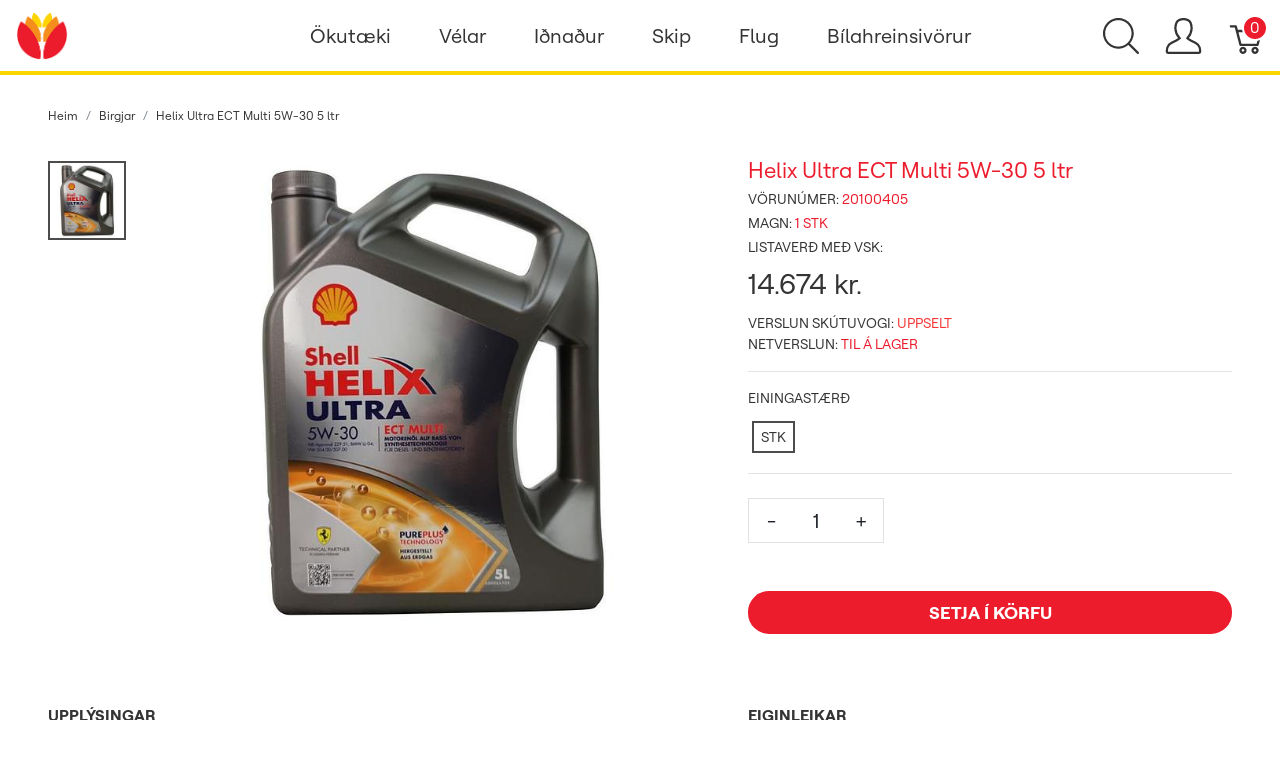

--- FILE ---
content_type: text/html; charset=utf-8
request_url: https://verslun.skeljungur.is/products/helix-ultra-ect-multi-5w-30-5-ltr?taxon_id=40
body_size: 92746
content:
<!DOCTYPE html>
<!--[if lt IE 7 ]> <html class="ie ie6"  lang="is"> <![endif]--><!--[if IE 7 ]>    <html class="ie ie7"  lang="is"> <![endif]--><!--[if IE 8 ]>    <html class="ie ie8"  lang="is"> <![endif]--><!--[if IE 9 ]>    <html class="ie ie9"  lang="is"> <![endif]--><!--[if gt IE 9]><!--><html lang="is">
<!--<![endif]-->
  <head data-hook="inside_head">
<meta http-equiv="Content-Type" content="text/html; charset=UTF-8">
    <title>Helix Ultra ECT Multi 5W-30  5 ltr - Netverslun Skeljungs</title><script defer data-domain="verslun.skeljungur.is" src="https://plausible.io/js/plausible.js"></script>
<meta name="viewport" content="width=device-width, initial-scale=1">
<meta property="og:image" content="https://verslun.skeljungur.is/rails/active_storage/blobs/proxy/eyJfcmFpbHMiOnsibWVzc2FnZSI6IkJBaHBBdDRNIiwiZXhwIjpudWxsLCJwdXIiOiJibG9iX2lkIn19--a9e3340ce1a90a2e9fd024c3a620b1825458320e/Helix%20Ultra%20ECT%20Multi%205l.JPG" />
<meta property="og:url" content="https://verslun.skeljungur.is/products/helix-ultra-ect-multi-5w-30-5-ltr" />
<meta property="og:type" content="product" />
<meta property="og:title" content="Helix Ultra ECT Multi 5W-30  5 ltr" />
<meta property="og:description" content="&lt;p&gt;Gef&amp;eth;u v&amp;eacute;linni &amp;thorn;inni yfirbur&amp;eth;a afk&amp;ouml;st og vernd me&amp;eth; h&amp;aacute;&amp;thorn;r&amp;oacute;u&amp;eth;um eiginleikum Shell Helix Ultra ECT Multi 5W-30 sem st&amp;aacute;tar af einni fullkomnustu efnasamsetningu Shell til &amp;thorn;essa. Ol&amp;iacute;an er &amp;thorn;a&amp;eth; n&amp;yacute;jasta &amp;iacute; &amp;uacute;rvali &amp;thorn;eirra af fullsyntet&amp;iacute;skum h&amp;aacute;g&amp;aelig;&amp;eth;a m&amp;oacute;torol&amp;iacute;um, sem hafa sanna&amp;eth; sig a&amp;eth; skila meiri afk&amp;ouml;stum en nokkru sinni fyrr. &amp;THORN;&amp;ouml;kk s&amp;eacute; ,,Emissions Compatible Technology&quot; (ECT) er Shell Helix Ultra ECT &amp;thorn;r&amp;oacute;u&amp;eth; til a&amp;eth; halda m&amp;ouml;rgum n&amp;uacute;t&amp;iacute;ma d&amp;iacute;sil- gas- og bens&amp;iacute;nv&amp;eacute;lum lausum vi&amp;eth; &amp;oacute;hreinindi og s&amp;oacute;tupps&amp;ouml;fnun. Ol&amp;iacute;an er afbur&amp;eth;ar ol&amp;iacute;a me&amp;eth; einstaka eiginleika s&amp;eacute;rstaklega &amp;aelig;tlu&amp;eth; til a&amp;eth; skapa h&amp;aacute;marksvernd og langat&amp;iacute;ma endingu &amp;aacute; v&amp;eacute;linni &amp;thorn;inni. H&amp;uacute;n er val &amp;thorn;eirra sem vilja &amp;aacute;rei&amp;eth;anleika og endingu. Beri&amp;eth; &amp;aacute;vallt ol&amp;iacute;usta&amp;eth;la saman vi&amp;eth; uppl&amp;yacute;singar framlei&amp;eth;anda fyrir notkun.&lt;/p&gt;
&lt;p&gt;Ol&amp;iacute;an henntar m&amp;ouml;rgum ger&amp;eth;um af &amp;thorn;&amp;yacute;skt &amp;aelig;ttu&amp;eth;um b&amp;iacute;lum framleiddum af Mercedes-Benz, BMW og Volkswagen group. H&amp;uacute;n henntar einnig mj&amp;ouml;g m&amp;ouml;rgum &amp;ouml;&amp;eth;rum b&amp;iacute;lum &amp;thorn;ar sem C3 sta&amp;eth;al &amp;aacute; ol&amp;iacute;u er krafist.&amp;nbsp;&lt;/p&gt;
&lt;p&gt;Ol&amp;iacute;a &amp;thorn;essi kemur n&amp;uacute; &amp;iacute; sta&amp;eth; Helix Ultra ECT C3 50W-30 sem hefur veri&amp;eth; &amp;iacute; s&amp;ouml;lu hj&amp;aacute; Skeljungi &amp;iacute; allnokkur &amp;aacute;r.&amp;nbsp;&lt;/p&gt;
&lt;p&gt;&amp;nbsp;&lt;/p&gt;
&lt;p&gt;Sta&amp;eth;lar&lt;br /&gt;ACEA C3&lt;br /&gt;API SN&lt;br /&gt;BMW LongLife-04&lt;br /&gt;MB-Approval 229.51&lt;br /&gt;VW Standard 504.00 / 507.00&lt;br /&gt;MB 229.52&lt;br /&gt;&lt;br /&gt;&lt;br /&gt;&lt;/p&gt;" />
<meta property="product:price:amount" content="14674.0" />
<meta property="product:price:currency" content="ISK" />
<meta name="keywords" content="Helix Ultra ECT Multi 5W-30  5 ltr" />
<meta name="description" content="Helix Ultra ECT Multi 5W-30  5 ltr" />

<link href="https://verslun.skeljungur.is/products/helix-ultra-ect-multi-5w-30-5-ltr" rel="canonical" />
<link rel="icon" type="image/x-icon" href="https://verslun.skeljungur.is/rails/active_storage/representations/proxy/eyJfcmFpbHMiOnsibWVzc2FnZSI6IkJBaHBBaTBPIiwiZXhwIjpudWxsLCJwdXIiOiJibG9iX2lkIn19--eaad7d47a7dbf52a0d05f4413b65e79f14fc58b3/eyJfcmFpbHMiOnsibWVzc2FnZSI6IkJBaDdCem9MWm05eWJXRjBTU0lJY0c1bkJqb0dSVlE2RkhKbGMybDZaVjkwYjE5c2FXMXBkRnNIYVNWcEpRPT0iLCJleHAiOm51bGwsInB1ciI6InZhcmlhdGlvbiJ9fQ==--0ee150028a9ce7b9740b4b4346e4aa41844935c7/favicon.png" />
<link rel="stylesheet" href="https://d2rqemlvdlwb94.cloudfront.net/assets/spree/frontend/all-2fddeee82dbaeca5fb24ff8599567612d25b1e12c748c483982b67e4d89ff9d6.css" media="screen" data-turbo-track="reload" />
<meta name="csrf-param" content="authenticity_token" />
<meta name="csrf-token" content="HSNf0S3ed7D0wUKQa_dQVVD7nSP_KbyudrS2DZKpiQxo8iZUv3iywvbAXSxo5_CnmU2G9N8BPuUEPmxhJzUobA" />
<script>
  SpreePaths = {"mounted_at":"/","admin":"admin/"}
</script>

<script>
  var SPREE_LOCALE = 'is'
  var SPREE_CURRENCY = 'ISK'
  var SPREE_DEFAULT_CURRENCY = 'ISK'
  var SPREE_DEFAULT_LOCALE = 'is'
</script>

<script src="https://d2rqemlvdlwb94.cloudfront.net/assets/application-cb5eee69033d458b1f5f20d09f5aa283f57e87547272594bbd27532d72f92fb9.js" defer="defer" data-turbo-track="reload"></script>
<script src="https://d2rqemlvdlwb94.cloudfront.net/assets/spree/frontend/all-a531b56e8c1e82d452b12a892342f34d4699bcb67fe10bf1324f77de000916cd.js" defer="defer" data-turbo-track="reload"></script>


  </head>
  <body class="one-col" id="product-details" data-hook="body">
      <div id="spree-header">
    <header id="header" class="d-flex align-items-center header-spree border-bottom">
      <div class="container-fluid h-100 header-spree-fluid">
        <div class="d-flex flex-nowrap align-items-center h-100 px-2">
          <div class="d-xl-none flex-grow-1 header-spree-fluid-mobile-menu-toggler">
            <button class="navbar-toggler border-0 px-0 d-flex" type="button" data-toggle="collapse" data-target="#navbarSupportedContent" aria-label="Show menu">
              <svg xmlns="http://www.w3.org/2000/svg" height="16px" viewBox="0 0 18.855 16.808" width="18.5px" class="spree-icon "><g fill="currentColor"><path d="m0 0h18.855v2h-18.855z"></path><path d="m0 0h18.855v2h-18.855z" transform="translate(0 7.404)"></path><path d="m0 0h18.855v2h-18.855z" transform="translate(0 14.808)"></path></g></svg>

            </button>
          </div>
          <figure class="logo flex-grow-0 flex-xl-grow-1 order-xl-0 header-spree-fluid-logo m-0">
            <a aria-label="Netverslun Skeljungs" href="/"><img alt="Netverslun Skeljungs" title="Netverslun Skeljungs" src="https://verslun.skeljungur.is/rails/active_storage/representations/proxy/eyJfcmFpbHMiOnsibWVzc2FnZSI6IkJBaHBBaW9PIiwiZXhwIjpudWxsLCJwdXIiOiJibG9iX2lkIn19--283f513fb010cb872eb11584aa7864d618cac98d/eyJfcmFpbHMiOnsibWVzc2FnZSI6IkJBaDdCem9MWm05eWJXRjBTU0lJY0c1bkJqb0dSVlE2RkhKbGMybDZaVjkwYjE5c2FXMXBkRnNIYVFIMGFXMD0iLCJleHAiOm51bGwsInB1ciI6InZhcmlhdGlvbiJ9fQ==--fffc98943811e638bd6e3545dbcf8d90d70a599c/skeljungur_logo_transp.png" /></a>
          </figure>
          <div id="main-nav-bar" class="flex-grow-0 d-none d-xl-block h-100 header-spree-fluid-primary-navigation">
              <div class="h-100" role="navigation" aria-label="Desktop navigation">
    <ul class="nav h-100 main-nav-bar">
          <li class="p-0 nav-item main-nav-bar-category">
               <a class="nav-link main-nav-bar-item main-nav-bar-category-button dropdown-toggle" data-toggle="dropdown" aria-haspopup="true" aria-expanded="false" href="/t/flokkar/okutaeki">Ökutæki</a>

              <div class="dropdown-menu w-100 shadow main-nav-bar-category-dropdown">
                <div class="container p-0 d-flex justify-content-xl-around mx-auto">
                  <div class="row px-5">

                      <!-- Categories -->
                        <div class="category-links my-4 mx-2">
                          <div class="category-links-header text-uppercase">
                            Flokkar
                          </div>
                            <ul class="pl-0">
                                <li>
                                  <a class="text-uppercase main-nav-bar-category-links dropdown-item truncate" href="/t/flokkar/okutaeki/motorolia">Mótorolía</a>
                                </li>
                                <li>
                                  <a class="text-uppercase main-nav-bar-category-links dropdown-item truncate" href="/t/flokkar/okutaeki/baetiefni">Bætiefni</a>
                                </li>
                                <li>
                                  <a class="text-uppercase main-nav-bar-category-links dropdown-item truncate" href="/t/flokkar/okutaeki/gir-og-drifolia">Gír- og drifolíur</a>
                                </li>
                                <li>
                                  <a class="text-uppercase main-nav-bar-category-links dropdown-item truncate" href="/t/flokkar/okutaeki/hreinsiefni">Hreinsiefni</a>
                                </li>
                                <li>
                                  <a class="text-uppercase main-nav-bar-category-links dropdown-item truncate" href="/t/flokkar/okutaeki/vokvakerfi">Vökva- og kælikerfi</a>
                                </li>
                                <li>
                                  <a class="text-uppercase main-nav-bar-category-links dropdown-item truncate" href="/t/flokkar/okutaeki/rafgeymar">Rafgeymar</a>
                                </li>
                                <li>
                                  <a class="text-uppercase main-nav-bar-category-links dropdown-item truncate" href="/t/flokkar/okutaeki/ymsar-vorur">Ýmsar vörur</a>
                                </li>
                                <li>
                                  <a class="text-uppercase main-nav-bar-category-links dropdown-item truncate" href="/t/tuskur-og-kustar">Tuskur og Kústar</a>
                                </li>
                            </ul>
                        </div>

                      <!-- Promos -->


                      <!-- Categories -->

                      <!-- Promos -->
                            <a class="dropdown-item" href="/t/vorumerki/shell/helix">
                              <div class="category-image text-center my-4 mx-3">
                                  <img alt="" title="SHELL VÖRUR" src="https://verslun.skeljungur.is/rails/active_storage/blobs/proxy/eyJfcmFpbHMiOnsibWVzc2FnZSI6IkJBaHBBdDRLIiwiZXhwIjpudWxsLCJwdXIiOiJibG9iX2lkIn19--b61e6a99b8d12ce48c4bf1ce48fac69ee7f67966/Skeljungskortid_cat.jpg" />
                                <div class="category-box">
                                  <div class="category-box-small-text">
                                    SHELL VÖRUR
                                  </div>
                                  <div class="category-box-big-text">
                                    HELIX SMUROLÍUR
                                  </div>
                                </div>
                              </div>
</a>
                  </div>
                </div>
              </div>

          </li>

          <li class="p-0 nav-item main-nav-bar-category">
               <a class="nav-link main-nav-bar-item main-nav-bar-category-button dropdown-toggle" data-toggle="dropdown" aria-haspopup="true" aria-expanded="false" href="/t/flokkar/velar">Vélar</a>

              <div class="dropdown-menu w-100 shadow main-nav-bar-category-dropdown">
                <div class="container p-0 d-flex justify-content-xl-around mx-auto">
                  <div class="row px-5">

                      <!-- Categories -->
                        <div class="category-links my-4 mx-2">
                          <div class="category-links-header text-uppercase">
                            Flokkar
                          </div>
                            <ul class="pl-0">
                                <li>
                                  <a class="text-uppercase main-nav-bar-category-links dropdown-item truncate" href="/t/flokkar/velar/motorolia">Mótorolía</a>
                                </li>
                                <li>
                                  <a class="text-uppercase main-nav-bar-category-links dropdown-item truncate" href="/t/flokkar/velar/vokvakerfisoliur">Vökvakerfisolía</a>
                                </li>
                                <li>
                                  <a class="text-uppercase main-nav-bar-category-links dropdown-item truncate" href="/t/flokkar/velar/gir-og-drifolia">Gír- og drifolía</a>
                                </li>
                                <li>
                                  <a class="text-uppercase main-nav-bar-category-links dropdown-item truncate" href="/t/flokkar/velar/smurfeiti">Smurfeiti</a>
                                </li>
                            </ul>
                        </div>

                      <!-- Promos -->


                      <!-- Categories -->

                      <!-- Promos -->
                            <a class="dropdown-item" href="/t/flokkar/velar/motorolia">
                              <div class="category-image text-center my-4 mx-3">
                                  <img alt="" title="SHELL VÖRUR" src="https://verslun.skeljungur.is/rails/active_storage/blobs/proxy/eyJfcmFpbHMiOnsibWVzc2FnZSI6IkJBaHBBaG9MIiwiZXhwIjpudWxsLCJwdXIiOiJibG9iX2lkIn19--549244a6c6bbad5a84368b63dd1304c877d2a114/flettilisti_540x350px2.png" />
                                <div class="category-box">
                                  <div class="category-box-small-text">
                                    SHELL VÖRUR
                                  </div>
                                  <div class="category-box-big-text">
                                    OLÍUR FYRIR BÍLA OG VINNUVÉLAR
                                  </div>
                                </div>
                              </div>
</a>                            <a class="dropdown-item" href="/t/flokkar/velar/smurfeiti">
                              <div class="category-image text-center my-4 mx-3">
                                  <img alt="" title="SHELL VÖRUR" src="https://verslun.skeljungur.is/rails/active_storage/blobs/proxy/eyJfcmFpbHMiOnsibWVzc2FnZSI6IkJBaHBBaHNMIiwiZXhwIjpudWxsLCJwdXIiOiJibG9iX2lkIn19--9f8e1471d5ab41c3ed939325572f2971769407a4/flettilisti_540x350px6.png" />
                                <div class="category-box">
                                  <div class="category-box-small-text">
                                    SHELL VÖRUR
                                  </div>
                                  <div class="category-box-big-text">
                                    SMURFEITI
                                  </div>
                                </div>
                              </div>
</a>
                  </div>
                </div>
              </div>

          </li>

          <li class="p-0 nav-item main-nav-bar-category">
               <a class="nav-link main-nav-bar-item main-nav-bar-category-button dropdown-toggle" data-toggle="dropdown" aria-haspopup="true" aria-expanded="false" href="/t/flokkar/idnadur">Iðnaður</a>

              <div class="dropdown-menu w-100 shadow main-nav-bar-category-dropdown">
                <div class="container p-0 d-flex justify-content-xl-around mx-auto">
                  <div class="row px-5">

                      <!-- Categories -->
                        <div class="category-links my-4 mx-2">
                          <div class="category-links-header text-uppercase">
                            Flokkar
                          </div>
                            <ul class="pl-0">
                                <li>
                                  <a class="text-uppercase main-nav-bar-category-links dropdown-item truncate" href="/t/flokkar/idnadur/landbunadur">Landbúnaður</a>
                                </li>
                                <li>
                                  <a class="text-uppercase main-nav-bar-category-links dropdown-item truncate" href="/t/flokkar/idnadur/efnavara">Efnavara</a>
                                </li>
                                <li>
                                  <a class="text-uppercase main-nav-bar-category-links dropdown-item truncate" href="/t/flokkar/idnadur/verksmidjur-og-idnadur">Iðnaðarsmurefni</a>
                                </li>
                                <li>
                                  <a class="text-uppercase main-nav-bar-category-links dropdown-item truncate" href="/t/flokkar/idnadur/motaolia">Mótaolía</a>
                                </li>
                                <li>
                                  <a class="text-uppercase main-nav-bar-category-links dropdown-item truncate" href="/t/flokkar/idnadur/umhverfisvaent">Umhverfisvænt</a>
                                </li>
                                <li>
                                  <a class="text-uppercase main-nav-bar-category-links dropdown-item truncate" href="/t/flokkar/idnadur/verkstaedi">Verkstæði</a>
                                </li>
                            </ul>
                        </div>

                      <!-- Promos -->


                      <!-- Categories -->

                      <!-- Promos -->
                            <a class="dropdown-item" href="/t/flokkar/idnadur/matvaelaidnadur">
                              <div class="category-image text-center my-4 mx-3">
                                  <img alt="" title="MATVÆLAVOTTUÐ SMUREFNI" src="https://verslun.skeljungur.is/rails/active_storage/blobs/proxy/eyJfcmFpbHMiOnsibWVzc2FnZSI6IkJBaHBBaHdMIiwiZXhwIjpudWxsLCJwdXIiOiJibG9iX2lkIn19--a6bc58db3031fe6d676f9f746ca37a9d47f1d6d4/flettilisti_540x350px5.png" />
                                <div class="category-box">
                                  <div class="category-box-small-text">
                                    MATVÆLAVOTTUÐ SMUREFNI
                                  </div>
                                  <div class="category-box-big-text">
                                    MATVÆLAIÐNAÐUR
                                  </div>
                                </div>
                              </div>
</a>                            <a class="dropdown-item" href="/t/flokkar/idnadur/verkstaedi">
                              <div class="category-image text-center my-4 mx-3">
                                  <img alt="" title="SHELL VÖRUR" src="https://verslun.skeljungur.is/rails/active_storage/blobs/proxy/eyJfcmFpbHMiOnsibWVzc2FnZSI6IkJBaHBBaDBMIiwiZXhwIjpudWxsLCJwdXIiOiJibG9iX2lkIn19--3e7365d68d0e918878047fea6252de396f6b261f/flettilisti_540x350px.png" />
                                <div class="category-box">
                                  <div class="category-box-small-text">
                                    SHELL VÖRUR
                                  </div>
                                  <div class="category-box-big-text">
                                    VERKSTÆÐIÐ
                                  </div>
                                </div>
                              </div>
</a>
                  </div>
                </div>
              </div>

          </li>

          <li class="p-0 nav-item main-nav-bar-category">
               <a class="nav-link main-nav-bar-item main-nav-bar-category-button dropdown-toggle" data-toggle="dropdown" aria-haspopup="true" aria-expanded="false" href="/t/flokkar/skip">Skip</a>

              <div class="dropdown-menu w-100 shadow main-nav-bar-category-dropdown">
                <div class="container p-0 d-flex justify-content-xl-around mx-auto">
                  <div class="row px-5">

                      <!-- Categories -->
                        <div class="category-links my-4 mx-2">
                          <div class="category-links-header text-uppercase">
                            Flokkar
                          </div>
                            <ul class="pl-0">
                                <li>
                                  <a class="text-uppercase main-nav-bar-category-links dropdown-item truncate" href="/t/flokkar/skip/motorolia">Mótorolía</a>
                                </li>
                                <li>
                                  <a class="text-uppercase main-nav-bar-category-links dropdown-item truncate" href="/t/flokkar/skip/giroliur">Gír- og drifolía</a>
                                </li>
                                <li>
                                  <a class="text-uppercase main-nav-bar-category-links dropdown-item truncate" href="/t/flokkar/skip/smurfeiti">Smurfeiti</a>
                                </li>
                                <li>
                                  <a class="text-uppercase main-nav-bar-category-links dropdown-item truncate" href="/t/flokkar/skip/stefnisroraolia">Stefnisröraolía</a>
                                </li>
                                <li>
                                  <a class="text-uppercase main-nav-bar-category-links dropdown-item truncate" href="/t/flokkar/skip/vokvakerfisolia">Vökvakerfisolía</a>
                                </li>
                                <li>
                                  <a class="text-uppercase main-nav-bar-category-links dropdown-item truncate" href="/t/flokkar/skip/hreinsiefni">Hreinsiefni</a>
                                </li>
                            </ul>
                        </div>

                      <!-- Promos -->


                      <!-- Categories -->

                      <!-- Promos -->
                            <a class="dropdown-item" href="/t/flokkar/skip/kaelivelaolia">
                              <div class="category-image text-center my-4 mx-3">
                                  <img alt="" title="SHELL VÖRUR" src="https://verslun.skeljungur.is/rails/active_storage/blobs/proxy/eyJfcmFpbHMiOnsibWVzc2FnZSI6IkJBaHBBaDRMIiwiZXhwIjpudWxsLCJwdXIiOiJibG9iX2lkIn19--5f0ea1617bd5fdcb88adb1b7d9dd0053b7ab74e6/flettilisti_540x350px9.png" />
                                <div class="category-box">
                                  <div class="category-box-small-text">
                                    SHELL VÖRUR
                                  </div>
                                  <div class="category-box-big-text">
                                    KÆLIVÉLAOLÍA
                                  </div>
                                </div>
                              </div>
</a>                            <a class="dropdown-item" href="/t/flokkar/skip/smurfeiti">
                              <div class="category-image text-center my-4 mx-3">
                                  <img alt="" title="SHELL VÖRUR" src="https://verslun.skeljungur.is/rails/active_storage/blobs/proxy/eyJfcmFpbHMiOnsibWVzc2FnZSI6IkJBaHBBaDhMIiwiZXhwIjpudWxsLCJwdXIiOiJibG9iX2lkIn19--cbd36b01e1faa97ae1e15cfbfc0e9995057d8aee/flettilisti_540x350px8.png" />
                                <div class="category-box">
                                  <div class="category-box-small-text">
                                    SHELL VÖRUR
                                  </div>
                                  <div class="category-box-big-text">
                                    SMUROLÍUR
                                  </div>
                                </div>
                              </div>
</a>
                  </div>
                </div>
              </div>

          </li>

          <li class="p-0 nav-item main-nav-bar-category">
               <a class="nav-link main-nav-bar-item main-nav-bar-category-button dropdown-toggle" data-toggle="dropdown" aria-haspopup="true" aria-expanded="false" href="/t/flokkar/flug">Flug</a>

              <div class="dropdown-menu w-100 shadow main-nav-bar-category-dropdown">
                <div class="container p-0 d-flex justify-content-xl-around mx-auto">
                  <div class="row px-5">

                      <!-- Categories -->
                        <div class="category-links my-4 mx-2">
                          <div class="category-links-header text-uppercase">
                            Flokkar
                          </div>
                            <ul class="pl-0">
                                <li>
                                  <a class="text-uppercase main-nav-bar-category-links dropdown-item truncate" href="/t/flokkar/flug/motorolia">Mótorolía</a>
                                </li>
                                <li>
                                  <a class="text-uppercase main-nav-bar-category-links dropdown-item truncate" href="/t/flokkar/flug/vokvakerfisolia">Vökvakerfisolía</a>
                                </li>
                                <li>
                                  <a class="text-uppercase main-nav-bar-category-links dropdown-item truncate" href="/t/flokkar/flug/smurfeiti">Smurfeiti</a>
                                </li>
                            </ul>
                        </div>

                      <!-- Promos -->


                      <!-- Categories -->

                      <!-- Promos -->
                            <a class="dropdown-item" href="/t/vorumerki/shell/aeroshell">
                              <div class="category-image text-center my-4 mx-3">
                                  <img alt="" title="SHELL VÖRUR" src="https://verslun.skeljungur.is/rails/active_storage/blobs/proxy/eyJfcmFpbHMiOnsibWVzc2FnZSI6IkJBaHBBa2dMIiwiZXhwIjpudWxsLCJwdXIiOiJibG9iX2lkIn19--4a6f23734ceb4897ca4c60e35ab822decb887cb4/flettilisti_540x350px10.jpg" />
                                <div class="category-box">
                                  <div class="category-box-small-text">
                                    SHELL VÖRUR
                                  </div>
                                  <div class="category-box-big-text">
                                    AEROSHELL OLÍUR
                                  </div>
                                </div>
                              </div>
</a>                            <a class="dropdown-item" href="/t/vorumerki/shell/aeroshell">
                              <div class="category-image text-center my-4 mx-3">
                                  <img alt="" title="SHELL VÖRUR" src="https://verslun.skeljungur.is/rails/active_storage/blobs/proxy/eyJfcmFpbHMiOnsibWVzc2FnZSI6IkJBaHBBaUFMIiwiZXhwIjpudWxsLCJwdXIiOiJibG9iX2lkIn19--8b038dd7d6c42fdd4300e9e879c6e4ba325073f2/flettilisti_540x350px7.png" />
                                <div class="category-box">
                                  <div class="category-box-small-text">
                                    SHELL VÖRUR
                                  </div>
                                  <div class="category-box-big-text">
                                    AEROSHELL SMURFEITI
                                  </div>
                                </div>
                              </div>
</a>
                  </div>
                </div>
              </div>

          </li>

          <li class="p-0 nav-item main-nav-bar-category">
               <a class="nav-link main-nav-bar-item main-nav-bar-category-button dropdown-toggle" data-toggle="dropdown" aria-haspopup="true" aria-expanded="false" href="/t/flokkar/koch-chemie/bilahreinsivorur">Bílahreinsivörur</a>

              <div class="dropdown-menu w-100 shadow main-nav-bar-category-dropdown">
                <div class="container p-0 d-flex justify-content-xl-around mx-auto">
                  <div class="row px-5">

                      <!-- Categories -->
                        <div class="category-links my-4 mx-2">
                          <div class="category-links-header text-uppercase">
                            Flokkar
                          </div>
                            <ul class="pl-0">
                                <li>
                                  <a class="text-uppercase main-nav-bar-category-links dropdown-item truncate" href="/t/flokkar/okutaeki/hreinsiefni/bilathrif">BÍLAHREINSIVÖRUR</a>
                                </li>
                                <li>
                                  <a class="text-uppercase main-nav-bar-category-links dropdown-item truncate" href="/t/flokkar/koch-chemie">Koch‑Chemie</a>
                                </li>
                                <li>
                                  <a class="text-uppercase main-nav-bar-category-links dropdown-item truncate" href="/t/sapur">Sápur</a>
                                </li>
                                <li>
                                  <a class="text-uppercase main-nav-bar-category-links dropdown-item truncate" href="/t/kvodubon">Bón - Kvoðubón</a>
                                </li>
                                <li>
                                  <a class="text-uppercase main-nav-bar-category-links dropdown-item truncate" href="/t/forthvottur">Forþvottur</a>
                                </li>
                                <li>
                                  <a class="text-uppercase main-nav-bar-category-links dropdown-item truncate" href="/t/felgur">Felgur</a>
                                </li>
                                <li>
                                  <a class="text-uppercase main-nav-bar-category-links dropdown-item truncate" href="/t/innrettingar">Innrétting</a>
                                </li>
                                <li>
                                  <a class="text-uppercase main-nav-bar-category-links dropdown-item truncate" href="/t/mossun">Mössun</a>
                                </li>
                                <li>
                                  <a class="text-uppercase main-nav-bar-category-links dropdown-item truncate" href="/t/thvottakerfi">Þvottakerfi</a>
                                </li>
                            </ul>
                        </div>

                      <!-- Promos -->


                      <!-- Categories -->

                      <!-- Promos -->
                            <a class="dropdown-item" href="/t/flokkar/koch-chemie">
                              <div class="category-image text-center my-4 mx-3">
                                  <img alt="" title="KCX vörur" src="https://verslun.skeljungur.is/rails/active_storage/blobs/proxy/eyJfcmFpbHMiOnsibWVzc2FnZSI6IkJBaHBBZ1V4IiwiZXhwIjpudWxsLCJwdXIiOiJibG9iX2lkIn19--95ed6e41b44f44bcb61a5606bf6eb544ecbda35c/Vefverslunb%C3%ADlav%C3%B6rur1.png" />
                                <div class="category-box">
                                  <div class="category-box-small-text">
                                    KCX vörur
                                  </div>
                                  <div class="category-box-big-text">
                                    KCx
                                  </div>
                                </div>
                              </div>
</a>
                  </div>
                </div>
              </div>

          </li>

    </ul>
  </div>

          </div>
          <div id="top-nav-bar" class="flex-grow-1 header-spree-fluid-secondary-navigation">
            <ul id="nav-bar" class="nav align-items-center d-flex flex-nowrap justify-content-end navbar-right" data-turbo-permanent data-turbo-permanent>
  <li>
    <div class="navbar-right-search-menu">
      <button type="button" class="navbar-right-dropdown-toggle search-icons" aria-label="Show search">
        <svg xmlns="http://www.w3.org/2000/svg" xmlns:xlink="http://www.w3.org/1999/xlink" height="36px" viewBox="0 0 23.286 23.291" width="36px" class="spree-icon d-inline-block"><clipPath><path d="m0 0h23.286v23.291h-23.286z"></path></clipPath><g clip-path="url(#a)"><path d="m23.134 22.1-5.66-5.66a9.939 9.939 0 1 0 -.981.981l5.66 5.66a.7.7 0 0 0 .491.207.68.68 0 0 0 .491-.207.7.7 0 0 0 -.001-.981zm-21.695-12.169a8.537 8.537 0 1 1 8.537 8.542 8.546 8.546 0 0 1 -8.537-8.542z" fill="currentColor" transform="translate(-.05)"></path></g></svg>

      </button>

      <div id="search-dropdown" class="p-0 px-md-4 py-md-2 w-100 shadow navbar-right-search-menu-dropdown hide-on-esc">
        <form class="py-md-1 d-flex align-items-center search-form" action="/products" accept-charset="UTF-8" method="get">
  <input type="search" name="keywords" id="keywords" value="" placeholder="Leita" title="Leita" autofocus="autofocus" aria-label="Leita" class=" border-0 p-3" />
  <button type="submit" class="btn border-0 p-0" aria-label="Submit">
    <svg xmlns="http://www.w3.org/2000/svg" height="27px" viewBox="0 0 20.286 20.291" width="27px" class="spree-icon d-inline"><path fill="currentColor" d="m20.161 19.256-4.931-4.931a8.659 8.659 0 1 0 -.855.855l4.931 4.931a.611.611 0 0 0 .427.18.593.593 0 0 0 .427-.18.608.608 0 0 0 .001-.855zm-18.901-10.604a7.437 7.437 0 1 1 7.44 7.441 7.445 7.445 0 0 1 -7.44-7.441z" transform="translate(-.05)"></path></svg>

  </button>
</form>
      </div>
    </div>
  </li>
    <li>
      <div class="dropdown navbar-right-dropdown">
        <button id="account-button" type="button" data-toggle="dropdown" class="navbar-right-dropdown-toggle account-icon" aria-label="Show user menu">
          <svg xmlns="http://www.w3.org/2000/svg" xmlns:xlink="http://www.w3.org/1999/xlink" height="36px" viewBox="0 0 22.964 22.964" width="41.4px" class="spree-icon d-inline-block"><clipPath><path d="m0 0h22.964v22.964h-22.964z"></path></clipPath><g clip-path="url(#a)"><path d="m21.34 16.507a14.758 14.758 0 0 0 -3.6-2.163 19.579 19.579 0 0 1 -2.765-1.544 9.709 9.709 0 0 0 2.407-5.837 9.174 9.174 0 0 0 -.7-4.212c-.637-1.251-2.053-2.751-5.2-2.751s-4.564 1.5-5.2 2.751a9.164 9.164 0 0 0 -.7 4.212 9.7 9.7 0 0 0 2.407 5.837 19.483 19.483 0 0 1 -2.766 1.544 14.769 14.769 0 0 0 -3.6 2.163 7.059 7.059 0 0 0 -1.623 4.514 1.913 1.913 0 0 0 1.913 1.943h19.137a1.914 1.914 0 0 0 1.914-1.943 7.061 7.061 0 0 0 -1.624-4.514zm.051 4.878a.478.478 0 0 1 -.341.143h-19.137a.478.478 0 0 1 -.34-.143.485.485 0 0 1 -.138-.343 5.731 5.731 0 0 1 1.2-3.52 14.581 14.581 0 0 1 3.227-1.9 15.74 15.74 0 0 0 3.109-1.785l.969-.916-.84-1.027a8.306 8.306 0 0 1 -2.083-4.931 7.934 7.934 0 0 1 .549-3.563c.658-1.3 1.974-1.962 3.916-1.962s3.258.662 3.918 1.962a7.938 7.938 0 0 1 .55 3.566 8.3 8.3 0 0 1 -2.086 4.931l-.841 1.034.969.915a15.774 15.774 0 0 0 3.108 1.782 14.517 14.517 0 0 1 3.227 1.9 5.593 5.593 0 0 1 1.2 3.52.478.478 0 0 1 -.136.338z" fill="currentColor"></path></g></svg>

        </button>

        <div id="link-to-account" class="dropdown-menu dropdown-menu-right text-right">
        </div>
      </div>
    </li>
  <li id="link-to-cart">
    <a class="cart-icon cart-icon--visible-count d-inline-block cart-icon" aria-label="Karfa" href="/cart">
  <svg xmlns="http://www.w3.org/2000/svg" height="36px" viewBox="0 0 82.6 91.7" width="36px" class="spree-icon "><g fill="currentColor"><path d="M33.6 73.3c0 0 0 0 0 0 -5 0-9.2 4.1-9.2 9.2 0 5 4.1 9.2 9.2 9.2 5 0 9.2-4.1 9.2-9.2 0 0 0 0 0 0 0-5-4.2-9.2-9.2-9.2Zm0 12.4c0 0 0 0 0 0 -1.8 0-3.3-1.5-3.3-3.3 0-1.8 1.5-3.3 3.3-3.3 1.8 0 3.3 1.5 3.3 3.3 0 1.8-1.5 3.3-3.3 3.3Z"></path><path d="M64.3 73.3c-5 0-9.2 4.1-9.2 9.2 0 5 4.1 9.2 9.2 9.2 5 0 9.2-4.1 9.2-9.2 0 0 0 0 0 0 0-5-4.2-9.2-9.2-9.2Zm0 12.4c-1.8 0-3.3-1.5-3.3-3.3 0-1.8 1.5-3.3 3.3-3.3 1.8 0 3.3 1.5 3.3 3.3 0 1.8-1.5 3.3-3.3 3.3Z"></path><path d="M82 31.3c-0.6-0.7-1.4-1.2-2.3-1.2l-59.2 0 -2.5-9.6c-0.3-1.3-1.5-2.2-2.9-2.2l-12.2 0c-1.6 0-3 1.3-3 3 0 1.6 1.3 3 3 3l9.9 0 2.5 9.5c0 0.1 0 0.1 0 0.2l9.2 35.3c0.3 1.3 1.5 2.2 2.9 2.2l43.1 0c1.3 0 2.5-0.9 2.9-2.2l9.2-35.3c0.2-0.9 0-1.8-0.5-2.6Zm-13.8 34.2l-38.5 0 -7.6-29.4 53.8 0 -7.6 29.4Z"></path></g></svg>


  <span class="font-weight-medium cart-icon-count">0</span>
</a>
  </li>
  
</ul>

          </div>
            <div class="position-fixed text-uppercase d-xl-none mobile-navigation" role="navigation" aria-label="Mobile navigation">
    <div class="container d-flex align-items-center justify-content-between header-spree" data-hook>
      <button class="m-0 p-0" id="mobile-navigation-back-button" aria-label="Go to previous menu">
        <svg xmlns="http://www.w3.org/2000/svg" height="26px" viewBox="0 0 11.344 21.156" width="26px" class="spree-icon d-inline spree-icon-arrow spree-icon-arrow-left"><path d="m42.617 25.669a.685.685 0 0 0 .968 0 .685.685 0 0 0 0-.968l-8.515-8.516 8.516-8.516a.685.685 0 0 0 -.968-.968l-9.017 9a.685.685 0 0 0 0 .968z" fill="currentColor" transform="matrix(-1 0 0 -1 44.744 26.869)"></path></svg>

      </button>
      <div id="top-nav-bar-mobile" class="m-0 p-0 header-spree-fluid-secondary-navigation" data-hook>
        <button id="mobile-navigation-close-button" aria-label="Close">
          <svg xmlns="http://www.w3.org/2000/svg" xmlns:xlink="http://www.w3.org/1999/xlink" height="26px" viewBox="0 0 16.351 16.351" width="26px" class="spree-icon d-inline"><clipPath><path d="m0 0h16.351v16.351h-16.351z"></path></clipPath><g clip-path="url(#a)" fill="currentColor"><path d="m0 0h21.96v1.165h-21.96z" transform="matrix(.70710678 .70710678 -.70710678 .70710678 .824243 .000101)"></path><path d="m0 0h21.96v1.165h-21.96z" transform="matrix(-.70710678 .70710678 -.70710678 -.70710678 16.350981 .823202)"></path></g></svg>

        </button>
      </div>
    </div>

    <ul class="list-unstyled position-relative h-100 mobile-navigation-list">
          <li class="d-flex justify-content-between align-items-center mobile-navigation-list-item">
            <a class="w-75" href="/t/flokkar/okutaeki">Ökutæki</a>

            <a class="w-25 text-right mobile-navigation-category-link" data-category="okutaeki" href="#" aria-label="Go to category">
              <svg xmlns="http://www.w3.org/2000/svg" height="27px" viewBox="0 0 11.344 21.156" width="14px" class="spree-icon d-inline spree-icon-arrow spree-icon-arrow-right"><path d="m42.617 25.669a.685.685 0 0 0 .968 0 .685.685 0 0 0 0-.968l-8.515-8.516 8.516-8.516a.685.685 0 0 0 -.968-.968l-9.017 9a.685.685 0 0 0 0 .968z" fill="currentColor" transform="matrix(-1 0 0 -1 44.744 26.869)"></path></svg>

            </a>
              <ul class="list-unstyled position-absolute mobile-navigation-sublist" data-category="okutaeki">
                <li class="text-center font-weight-bold mobile-navigation-sublist-header">
                  Ökutæki
                </li>

                  <li class="text-muted mt-2">Flokkar</li>
                        <li class="d-flex justify-content-between align-items-center mobile-navigation-list-item">
                          <a class="w-75" href="/t/flokkar/okutaeki/motorolia">Mótorolía</a>
                        </li>
                        <li class="d-flex justify-content-between align-items-center mobile-navigation-list-item">
                          <a class="w-75" href="/t/flokkar/okutaeki/baetiefni">Bætiefni</a>
                        </li>
                        <li class="d-flex justify-content-between align-items-center mobile-navigation-list-item">
                          <a class="w-75" href="/t/flokkar/okutaeki/gir-og-drifolia">Gír- og drifolíur</a>
                        </li>
                        <li class="d-flex justify-content-between align-items-center mobile-navigation-list-item">
                          <a class="w-75" href="/t/flokkar/okutaeki/hreinsiefni">Hreinsiefni</a>
                        </li>
                        <li class="d-flex justify-content-between align-items-center mobile-navigation-list-item">
                          <a class="w-75" href="/t/flokkar/okutaeki/vokvakerfi">Vökva- og kælikerfi</a>
                        </li>
                        <li class="d-flex justify-content-between align-items-center mobile-navigation-list-item">
                          <a class="w-75" href="/t/flokkar/okutaeki/rafgeymar">Rafgeymar</a>
                        </li>
                        <li class="d-flex justify-content-between align-items-center mobile-navigation-list-item">
                          <a class="w-75" href="/t/flokkar/okutaeki/ymsar-vorur">Ýmsar vörur</a>
                        </li>
                        <li class="d-flex justify-content-between align-items-center mobile-navigation-list-item">
                          <a class="w-75" href="/t/tuskur-og-kustar">Tuskur og Kústar</a>
                        </li>
              </ul>
          </li>
          <li class="d-flex justify-content-between align-items-center mobile-navigation-list-item">
            <a class="w-75" href="/t/flokkar/velar">Vélar</a>

            <a class="w-25 text-right mobile-navigation-category-link" data-category="velar" href="#" aria-label="Go to category">
              <svg xmlns="http://www.w3.org/2000/svg" height="27px" viewBox="0 0 11.344 21.156" width="14px" class="spree-icon d-inline spree-icon-arrow spree-icon-arrow-right"><path d="m42.617 25.669a.685.685 0 0 0 .968 0 .685.685 0 0 0 0-.968l-8.515-8.516 8.516-8.516a.685.685 0 0 0 -.968-.968l-9.017 9a.685.685 0 0 0 0 .968z" fill="currentColor" transform="matrix(-1 0 0 -1 44.744 26.869)"></path></svg>

            </a>
              <ul class="list-unstyled position-absolute mobile-navigation-sublist" data-category="velar">
                <li class="text-center font-weight-bold mobile-navigation-sublist-header">
                  Vélar
                </li>

                  <li class="text-muted mt-2">Flokkar</li>
                        <li class="d-flex justify-content-between align-items-center mobile-navigation-list-item">
                          <a class="w-75" href="/t/flokkar/velar/motorolia">Mótorolía</a>
                        </li>
                        <li class="d-flex justify-content-between align-items-center mobile-navigation-list-item">
                          <a class="w-75" href="/t/flokkar/velar/vokvakerfisoliur">Vökvakerfisolía</a>
                        </li>
                        <li class="d-flex justify-content-between align-items-center mobile-navigation-list-item">
                          <a class="w-75" href="/t/flokkar/velar/gir-og-drifolia">Gír- og drifolía</a>
                        </li>
                        <li class="d-flex justify-content-between align-items-center mobile-navigation-list-item">
                          <a class="w-75" href="/t/flokkar/velar/smurfeiti">Smurfeiti</a>
                        </li>
              </ul>
          </li>
          <li class="d-flex justify-content-between align-items-center mobile-navigation-list-item">
            <a class="w-75" href="/t/flokkar/idnadur">Iðnaður</a>

            <a class="w-25 text-right mobile-navigation-category-link" data-category="idnadur" href="#" aria-label="Go to category">
              <svg xmlns="http://www.w3.org/2000/svg" height="27px" viewBox="0 0 11.344 21.156" width="14px" class="spree-icon d-inline spree-icon-arrow spree-icon-arrow-right"><path d="m42.617 25.669a.685.685 0 0 0 .968 0 .685.685 0 0 0 0-.968l-8.515-8.516 8.516-8.516a.685.685 0 0 0 -.968-.968l-9.017 9a.685.685 0 0 0 0 .968z" fill="currentColor" transform="matrix(-1 0 0 -1 44.744 26.869)"></path></svg>

            </a>
              <ul class="list-unstyled position-absolute mobile-navigation-sublist" data-category="idnadur">
                <li class="text-center font-weight-bold mobile-navigation-sublist-header">
                  Iðnaður
                </li>

                  <li class="text-muted mt-2">Flokkar</li>
                        <li class="d-flex justify-content-between align-items-center mobile-navigation-list-item">
                          <a class="w-75" href="/t/flokkar/idnadur/landbunadur">Landbúnaður</a>
                        </li>
                        <li class="d-flex justify-content-between align-items-center mobile-navigation-list-item">
                          <a class="w-75" href="/t/flokkar/idnadur/efnavara">Efnavara</a>
                        </li>
                        <li class="d-flex justify-content-between align-items-center mobile-navigation-list-item">
                          <a class="w-75" href="/t/flokkar/idnadur/verksmidjur-og-idnadur">Iðnaðarsmurefni</a>
                        </li>
                        <li class="d-flex justify-content-between align-items-center mobile-navigation-list-item">
                          <a class="w-75" href="/t/flokkar/idnadur/motaolia">Mótaolía</a>
                        </li>
                        <li class="d-flex justify-content-between align-items-center mobile-navigation-list-item">
                          <a class="w-75" href="/t/flokkar/idnadur/umhverfisvaent">Umhverfisvænt</a>
                        </li>
                        <li class="d-flex justify-content-between align-items-center mobile-navigation-list-item">
                          <a class="w-75" href="/t/flokkar/idnadur/verkstaedi">Verkstæði</a>
                        </li>
              </ul>
          </li>
          <li class="d-flex justify-content-between align-items-center mobile-navigation-list-item">
            <a class="w-75" href="/t/flokkar/skip">Skip</a>

            <a class="w-25 text-right mobile-navigation-category-link" data-category="skip" href="#" aria-label="Go to category">
              <svg xmlns="http://www.w3.org/2000/svg" height="27px" viewBox="0 0 11.344 21.156" width="14px" class="spree-icon d-inline spree-icon-arrow spree-icon-arrow-right"><path d="m42.617 25.669a.685.685 0 0 0 .968 0 .685.685 0 0 0 0-.968l-8.515-8.516 8.516-8.516a.685.685 0 0 0 -.968-.968l-9.017 9a.685.685 0 0 0 0 .968z" fill="currentColor" transform="matrix(-1 0 0 -1 44.744 26.869)"></path></svg>

            </a>
              <ul class="list-unstyled position-absolute mobile-navigation-sublist" data-category="skip">
                <li class="text-center font-weight-bold mobile-navigation-sublist-header">
                  Skip
                </li>

                  <li class="text-muted mt-2">Flokkar</li>
                        <li class="d-flex justify-content-between align-items-center mobile-navigation-list-item">
                          <a class="w-75" href="/t/flokkar/skip/motorolia">Mótorolía</a>
                        </li>
                        <li class="d-flex justify-content-between align-items-center mobile-navigation-list-item">
                          <a class="w-75" href="/t/flokkar/skip/giroliur">Gír- og drifolía</a>
                        </li>
                        <li class="d-flex justify-content-between align-items-center mobile-navigation-list-item">
                          <a class="w-75" href="/t/flokkar/skip/smurfeiti">Smurfeiti</a>
                        </li>
                        <li class="d-flex justify-content-between align-items-center mobile-navigation-list-item">
                          <a class="w-75" href="/t/flokkar/skip/stefnisroraolia">Stefnisröraolía</a>
                        </li>
                        <li class="d-flex justify-content-between align-items-center mobile-navigation-list-item">
                          <a class="w-75" href="/t/flokkar/skip/vokvakerfisolia">Vökvakerfisolía</a>
                        </li>
                        <li class="d-flex justify-content-between align-items-center mobile-navigation-list-item">
                          <a class="w-75" href="/t/flokkar/skip/hreinsiefni">Hreinsiefni</a>
                        </li>
              </ul>
          </li>
          <li class="d-flex justify-content-between align-items-center mobile-navigation-list-item">
            <a class="w-75" href="/t/flokkar/flug">Flug</a>

            <a class="w-25 text-right mobile-navigation-category-link" data-category="flug" href="#" aria-label="Go to category">
              <svg xmlns="http://www.w3.org/2000/svg" height="27px" viewBox="0 0 11.344 21.156" width="14px" class="spree-icon d-inline spree-icon-arrow spree-icon-arrow-right"><path d="m42.617 25.669a.685.685 0 0 0 .968 0 .685.685 0 0 0 0-.968l-8.515-8.516 8.516-8.516a.685.685 0 0 0 -.968-.968l-9.017 9a.685.685 0 0 0 0 .968z" fill="currentColor" transform="matrix(-1 0 0 -1 44.744 26.869)"></path></svg>

            </a>
              <ul class="list-unstyled position-absolute mobile-navigation-sublist" data-category="flug">
                <li class="text-center font-weight-bold mobile-navigation-sublist-header">
                  Flug
                </li>

                  <li class="text-muted mt-2">Flokkar</li>
                        <li class="d-flex justify-content-between align-items-center mobile-navigation-list-item">
                          <a class="w-75" href="/t/flokkar/flug/motorolia">Mótorolía</a>
                        </li>
                        <li class="d-flex justify-content-between align-items-center mobile-navigation-list-item">
                          <a class="w-75" href="/t/flokkar/flug/vokvakerfisolia">Vökvakerfisolía</a>
                        </li>
                        <li class="d-flex justify-content-between align-items-center mobile-navigation-list-item">
                          <a class="w-75" href="/t/flokkar/flug/smurfeiti">Smurfeiti</a>
                        </li>
              </ul>
          </li>
          <li class="d-flex justify-content-between align-items-center mobile-navigation-list-item">
            <a class="w-75" href="/t/flokkar/koch-chemie/bilahreinsivorur">Bílahreinsivörur</a>

            <a class="w-25 text-right mobile-navigation-category-link" data-category="bilahreinsivorur" href="#" aria-label="Go to category">
              <svg xmlns="http://www.w3.org/2000/svg" height="27px" viewBox="0 0 11.344 21.156" width="14px" class="spree-icon d-inline spree-icon-arrow spree-icon-arrow-right"><path d="m42.617 25.669a.685.685 0 0 0 .968 0 .685.685 0 0 0 0-.968l-8.515-8.516 8.516-8.516a.685.685 0 0 0 -.968-.968l-9.017 9a.685.685 0 0 0 0 .968z" fill="currentColor" transform="matrix(-1 0 0 -1 44.744 26.869)"></path></svg>

            </a>
              <ul class="list-unstyled position-absolute mobile-navigation-sublist" data-category="bilahreinsivorur">
                <li class="text-center font-weight-bold mobile-navigation-sublist-header">
                  Bílahreinsivörur
                </li>

                  <li class="text-muted mt-2">Flokkar</li>
                        <li class="d-flex justify-content-between align-items-center mobile-navigation-list-item">
                          <a class="w-75" href="/t/flokkar/okutaeki/hreinsiefni/bilathrif">BÍLAHREINSIVÖRUR</a>
                        </li>
                        <li class="d-flex justify-content-between align-items-center mobile-navigation-list-item">
                          <a class="w-75" href="/t/flokkar/koch-chemie">Koch‑Chemie</a>
                        </li>
                        <li class="d-flex justify-content-between align-items-center mobile-navigation-list-item">
                          <a class="w-75" href="/t/sapur">Sápur</a>
                        </li>
                        <li class="d-flex justify-content-between align-items-center mobile-navigation-list-item">
                          <a class="w-75" href="/t/kvodubon">Bón - Kvoðubón</a>
                        </li>
                        <li class="d-flex justify-content-between align-items-center mobile-navigation-list-item">
                          <a class="w-75" href="/t/forthvottur">Forþvottur</a>
                        </li>
                        <li class="d-flex justify-content-between align-items-center mobile-navigation-list-item">
                          <a class="w-75" href="/t/felgur">Felgur</a>
                        </li>
                        <li class="d-flex justify-content-between align-items-center mobile-navigation-list-item">
                          <a class="w-75" href="/t/innrettingar">Innrétting</a>
                        </li>
                        <li class="d-flex justify-content-between align-items-center mobile-navigation-list-item">
                          <a class="w-75" href="/t/mossun">Mössun</a>
                        </li>
                        <li class="d-flex justify-content-between align-items-center mobile-navigation-list-item">
                          <a class="w-75" href="/t/thvottakerfi">Þvottakerfi</a>
                        </li>
              </ul>
          </li>
    </ul>

        </div>
      </div>
    </header>
  </div>

    <div id="overlay" class="overlay hide-on-esc"></div>

    <div data-hook>
      
      <main class="col-12" id="content" data-hook>
        
<div class="container">
  <nav id="breadcrumbs" class="col-12 mt-1 mt-sm-3 mt-lg-4" aria-label="Breadcrumbs"><ol class="breadcrumb" itemscope="itemscope" itemtype="https://schema.org/BreadcrumbList"><li itemscope="itemscope" itemtype="https://schema.org/ListItem" itemprop="itemListElement" class="breadcrumb-item"><a itemprop="url" href="/"><span itemprop="name">Heim</span><meta itemprop="position" content="0"></meta></a><span itemprop="item" itemscope="itemscope" itemtype="https://schema.org/Thing" itemid="/"></span></li><li itemscope="itemscope" itemtype="https://schema.org/ListItem" itemprop="itemListElement" class="breadcrumb-item"><a itemprop="url" href="/t/vorumerki"><span itemprop="name">Birgjar</span><meta itemprop="position" content="1"></meta></a><span itemprop="item" itemscope="itemscope" itemtype="https://schema.org/Thing" itemid="/t/vorumerki"></span></li><li itemscope="itemscope" itemtype="https://schema.org/ListItem" itemprop="itemListElement" class="breadcrumb-item"><span itemprop="url" href="/products/helix-ultra-ect-multi-5w-30-5-ltr?taxon_id=40"><span itemprop="name">Helix Ultra ECT Multi 5W-30  5 ltr</span><meta itemprop="position" content="2"></meta></span><span itemprop="item" itemscope="itemscope" itemtype="https://schema.org/Thing" itemid="/products/helix-ultra-ect-multi-5w-30-5-ltr?taxon_id=40"></span></li></ol></nav>
</div>

  <div class="container pt-4 product-details">
    <div class="row" data-hook="product_show">
      <div class="col-12 col-md-7 col-lg-7" data-hook="product_left_part">
    <div
      class="w-100 d-flex align-self-start justify-content-between product-details-images"
      data-hook="product_left_part_wrap">

      <div class="d-none d-md-block product-details-thumbnails" data-hook="product_thumbnails">
        <div
  id="productThumbnailsCarousel"
  class="h-100 carousel slide d-flex flex-column carousel-vertically-animated product-thumbnails-carousel"
  data-product-carousel-group-identifier="main-product-carousel"
  data-variant-change-trigger-identifier="productCarousel"
  data-product-carousel-per-page="5"
  data-product-carousel-is-slave="true"
  data-interval="false"
  data-hook>
  <div class="carousel-inner order-1 h-100">
        <div class="carousel-item product-thumbnails-carousel-item h-100 active">
        <div class="h-100 d-flex flex-column justify-content-center">
            <div class="product-thumbnails-carousel-item-content py-1 h-100">
              <div
                class="product-thumbnails-carousel-item-single product-thumbnails-carousel-item-single--visible"
                data-product-carousel-to-slide="0"
                data-variant-is-master="true"
                data-variant-id="2643">
                <img data-src="https://verslun.skeljungur.is/rails/active_storage/representations/proxy/eyJfcmFpbHMiOnsibWVzc2FnZSI6IkJBaHBBdDRNIiwiZXhwIjpudWxsLCJwdXIiOiJibG9iX2lkIn19--a9e3340ce1a90a2e9fd024c3a620b1825458320e/eyJfcmFpbHMiOnsibWVzc2FnZSI6IkJBaDdCem9MWm05eWJXRjBTU0lJU2xCSEJqb0dSVlE2RkhKbGMybDZaVjkwYjE5c2FXMXBkRnNIYVFHZ2FRSEkiLCJleHAiOm51bGwsInB1ciI6InZhcmlhdGlvbiJ9fQ==--fc78ee466aa23edfa9382752ae817036d87fb107/Helix%20Ultra%20ECT%20Multi%205l.JPG" data-srcset="" class="d-block w-100 lazyload" alt="" src="data:image/svg+xml,%3Csvg%20xmlns=&#39;http://www.w3.org/2000/svg&#39;%20viewBox=&#39;0%200%2057%2070&#39;%3E%3C/svg%3E" />
              </div>
            </div>
          </div>
        </div>
  </div>
</div>

      </div>
      <div class="product-details-single" data-hook="product_images">
        <div
  id="productCarousel"
  class="carousel slide product-carousel"
  data-product-carousel-group-identifier="main-product-carousel"
  data-variant-change-trigger-identifier="productCarousel"
  data-interval="false"
  data-hook>

  <div class="carousel-inner">
    <div class="d-flex flex-row position-absolute product-carousel-overlay">
      <div class="d-none d-lg-block product-carousel-overlay-modal-opener" data-toggle=modal data-target=#picturesModal></div>
    </div>

      <div
        class="carousel-item product-carousel-item active"
        data-variant-is-master="true"
        data-variant-id="2643">
        <div class="product-carousel-item-squared product-carousel-item-squared-only">
          <img alt="" class="d-block w-100" width="475" height="594" src="https://verslun.skeljungur.is/rails/active_storage/representations/proxy/eyJfcmFpbHMiOnsibWVzc2FnZSI6IkJBaHBBdDRNIiwiZXhwIjpudWxsLCJwdXIiOiJibG9iX2lkIn19--a9e3340ce1a90a2e9fd024c3a620b1825458320e/eyJfcmFpbHMiOnsibWVzc2FnZSI6IkJBaDdCem9MWm05eWJXRjBTU0lJU2xCSEJqb0dSVlE2RkhKbGMybDZaVjkwYjE5c2FXMXBkRnNIYVFKWUFta0NXQUk9IiwiZXhwIjpudWxsLCJwdXIiOiJ2YXJpYXRpb24ifX0=--180b01e26581c698e5505a15cee1682397c589ec/Helix%20Ultra%20ECT%20Multi%205l.JPG" />
        </div>
      </div>
  </div>

  <ul class="d-sm-none carousel-indicators product-carousel-indicators">
      <li
        data-target="#productCarousel"
        data-slide-to="0"
        class="product-carousel-indicators-indicator product-carousel-indicators-indicator--visible active">
        <img data-src="https://verslun.skeljungur.is/rails/active_storage/representations/proxy/eyJfcmFpbHMiOnsibWVzc2FnZSI6IkJBaHBBdDRNIiwiZXhwIjpudWxsLCJwdXIiOiJibG9iX2lkIn19--a9e3340ce1a90a2e9fd024c3a620b1825458320e/eyJfcmFpbHMiOnsibWVzc2FnZSI6IkJBaDdCem9MWm05eWJXRjBTU0lJU2xCSEJqb0dSVlE2RkhKbGMybDZaVjkwYjE5c2FXMXBkRnNIYVFHZ2FRSEkiLCJleHAiOm51bGwsInB1ciI6InZhcmlhdGlvbiJ9fQ==--fc78ee466aa23edfa9382752ae817036d87fb107/Helix%20Ultra%20ECT%20Multi%205l.JPG" data-srcset="" class="d-block w-100 lazyload" alt="" src="data:image/svg+xml,%3Csvg%20xmlns=&#39;http://www.w3.org/2000/svg&#39;%20viewBox=&#39;0%200%20160%20200&#39;%3E%3C/svg%3E" />
      </li>
  </ul>
</div>

      </div>
    </div>
</div>

      <div class="col-12 col-md-5" data-hook="product_right_part">
        <div id="product-description" data-hook="product_right_part_wrap">
          <h1 class="mt-3 mt-md-0 text-center text-md-left product-details-title">
            Helix Ultra ECT Multi 5W-30  5 ltr
          </h1>
          <div id="cart-form" data-hook="cart_form">
            <template class="availability-template availability-template-not-available-in-currency">
    <span class="add-to-cart-form-general-availability-value add-to-cart-form-general-availability-value--danger">This product is not available in the selected currency.</span>

</template>

<template class="availability-template availability-template-in-stock">
    <span class="add-to-cart-form-general-availability-value">Til á lager</span>

</template>

<template class="availability-template availability-template-backorderable">
    <span class="add-to-cart-form-general-availability-value add-to-cart-form-general-availability-value--warning">Forpöntun</span>

</template>

<template class="availability-template availability-template-out-of-stock">
    <span class="add-to-cart-form-general-availability-value add-to-cart-form-general-availability-value--danger">Uppselt</span>

</template>

<form id="add-to-cart-form" class="add-to-cart-form" data-product-summary="{&quot;name&quot;:&quot;Helix Ultra ECT Multi 5W-30  5 ltr&quot;,&quot;images&quot;:[{&quot;url_product&quot;:&quot;/rails/active_storage/representations/proxy/eyJfcmFpbHMiOnsibWVzc2FnZSI6IkJBaHBBdDRNIiwiZXhwIjpudWxsLCJwdXIiOiJibG9iX2lkIn19--a9e3340ce1a90a2e9fd024c3a620b1825458320e/eyJfcmFpbHMiOnsibWVzc2FnZSI6IkJBaDdCem9MWm05eWJXRjBTU0lJU2xCSEJqb0dSVlE2RkhKbGMybDZaVjkwYjE5c2FXMXBkRnNIYVFId2FRSHciLCJleHAiOm51bGwsInB1ciI6InZhcmlhdGlvbiJ9fQ==--bd551149af0da075d0bf1065c2d32b868c0ace79/Helix%20Ultra%20ECT%20Multi%205l.JPG&quot;}]}" data-variants="[{&quot;display_price&quot;:&quot;14.674\u0026nbsp;kr.&quot;,&quot;price&quot;:{&quot;id&quot;:2646,&quot;variant_id&quot;:2643,&quot;amount&quot;:&quot;14674.0&quot;,&quot;currency&quot;:&quot;ISK&quot;,&quot;deleted_at&quot;:null,&quot;created_at&quot;:&quot;2023-05-23T10:20:37.390Z&quot;,&quot;updated_at&quot;:&quot;2023-05-23T14:26:54.970Z&quot;,&quot;compare_at_amount&quot;:&quot;0.0&quot;,&quot;preferences&quot;:null},&quot;display_compare_at_price&quot;:&quot;0\u0026nbsp;kr.&quot;,&quot;should_display_compare_at_price&quot;:false,&quot;is_product_available_in_currency&quot;:true,&quot;backorderable&quot;:false,&quot;in_stock&quot;:false,&quot;images&quot;:[{&quot;alt&quot;:&quot;&quot;,&quot;url_product&quot;:&quot;/rails/active_storage/representations/proxy/eyJfcmFpbHMiOnsibWVzc2FnZSI6IkJBaHBBdDRNIiwiZXhwIjpudWxsLCJwdXIiOiJibG9iX2lkIn19--a9e3340ce1a90a2e9fd024c3a620b1825458320e/eyJfcmFpbHMiOnsibWVzc2FnZSI6IkJBaDdCem9MWm05eWJXRjBTU0lJU2xCSEJqb0dSVlE2RkhKbGMybDZaVjkwYjE5c2FXMXBkRnNIYVFId2FRSHciLCJleHAiOm51bGwsInB1ciI6InZhcmlhdGlvbiJ9fQ==--bd551149af0da075d0bf1065c2d32b868c0ace79/Helix%20Ultra%20ECT%20Multi%205l.JPG&quot;}],&quot;option_values&quot;:[],&quot;id&quot;:2643,&quot;sku&quot;:&quot;20100405&quot;,&quot;purchasable&quot;:false,&quot;qty_uom&quot;:&quot;&quot;},{&quot;display_price&quot;:&quot;14.674\u0026nbsp;kr.&quot;,&quot;price&quot;:{&quot;id&quot;:2647,&quot;variant_id&quot;:2644,&quot;amount&quot;:&quot;14674.0&quot;,&quot;currency&quot;:&quot;ISK&quot;,&quot;deleted_at&quot;:null,&quot;created_at&quot;:&quot;2023-05-23T10:20:37.449Z&quot;,&quot;updated_at&quot;:&quot;2023-05-23T10:20:37.449Z&quot;,&quot;compare_at_amount&quot;:null,&quot;preferences&quot;:null},&quot;display_compare_at_price&quot;:&quot;0\u0026nbsp;kr.&quot;,&quot;should_display_compare_at_price&quot;:false,&quot;is_product_available_in_currency&quot;:true,&quot;backorderable&quot;:false,&quot;in_stock&quot;:true,&quot;images&quot;:[],&quot;option_values&quot;:[{&quot;id&quot;:40,&quot;name&quot;:&quot;STK&quot;,&quot;presentation&quot;:&quot;STK&quot;}],&quot;id&quot;:2644,&quot;sku&quot;:&quot;20100405-STK&quot;,&quot;purchasable&quot;:true,&quot;qty_uom&quot;:&quot;1 STK&quot;}]" data-stock-items="Verslun Skútuvogi Netverslun" data-variant-change-trigger-identifier="productCarousel" action="/products/helix-ultra-ect-multi-5w-30-5-ltr" accept-charset="UTF-8" method="post"><input type="hidden" name="authenticity_token" value="FACypgNJfogsQIvgZMaXbuQ4tceMWlirVJlmWTNN5nvOvvb6a1vFnVa15QzF1zapT8IHzMm4tMPUq7MbghiNiA" autocomplete="off" />
  <div id="inside-product-cart-form" data-hook="inside_product_cart_form">
    <h2 class="text-center text-md-left product-sku text-uppercase">
      Vörunúmer:
      <span class="product-sku-value variant-sku">
        20100405
      </span>
    </h2>
      <h2 class="text-center text-md-left product-uom-qty text-uppercase">
        magn:
        <span class="product-uom-qty-value">
          1 STK
        </span>
      </h2>
    <h2 class="text-center text-md-left product-categoryprice text-uppercase">
      listaverð með VSK:
    </h2>
      <div id="product-price" class="mb-2 text-center text-md-left add-to-cart-form-price" data-hook="product_price">
        <span class="price selling" content="14674.0">
          14.674&nbsp;kr.
        </span>
        <span content="ISK"></span>
      </div>

    <div class="text-center text-md-left add-to-cart-form-general-availability text-uppercase">
        <div>
          Verslun Skútuvogi:
              <span class="add-to-cart-form-general-availability-value add-to-cart-form-general-availability-value--danger">Uppselt</span>

        </div>
        <div>
          Netverslun:
              <span class="add-to-cart-form-general-availability-value">Til á lager</span>

        </div>
    </div>

      <hr>
      <ul id="product-variants" class="product-variants">
          <li>
              <div class="product-variants-variant" data-option-type-id="36">
  <span class="d-block mb-2 text-center text-md-left text-uppercase product-variants-variant-title">
    Einingastærð
  </span>

  <div class="d-flex flex-wrap justify-content-center justify-content-md-start">
    <ol class="d-flex flex-wrap product-variants-variant-values">
        <li>
          <input type="radio" name="variant_option_value_id_36" id="variant_option_value_id_36_40" value="40" class="product-variants-variant-values-radio" data-option-type-index="0" data-presentation="STK" data-variant-id="2644" checked="checked" />

          <label class="m-1 select-label" aria-label="STK" for="variant_option_value_id_36_40">

            <span>STK</span>
</label>        </li>
    </ol>
  </div>
</div>

          </li>
      </ul>
      <input type="hidden" name="variant_id" id="variant_id" value="2644" autocomplete="off" />

      <hr>
      <div>
        <div class="mb-5 mt-4 text-center text-md-left">
          <div class="d-inline-flex quantity-select">
  <button name="button" type="button" class="border-right-0 flex-grow-0 flex-shrink-0 py-0 px-3 quantity-select-decrease">-</button>
  <input type="number" name="quantity" id="quantity" value="1" min="1" max="2147483647" class="p-0 flex-grow-1 flex-shrink-1 text-center form-control border-left-0 border-right-0 quantity-select-value" aria-label="Magn" />
  <button name="button" type="button" class="border-left-0  flex-grow-0 flex-shrink-0 py-0 px-3 quantity-select-increase">+</button>
</div>

        </div>

        <button name="button" type="submit" class="btn btn-primary w-100 text-uppercase font-weight-bold add-to-cart-button" id="add-to-cart-button" disabled="disabled">
          Setja í körfu
</button>      </div>
  </div>
</form>
          </div>
        </div>
      </div>
    </div>
    <div class="pb-4 pt-md-5 row" data-hook="product_description">
      <div class="col-12 col-md-7 col-lg-6">
        <h3 class="pt-4 font-weight-bold text-uppercase product-details-subtitle">Upplýsingar</h3>

  <div id="product-description-long" class="m-0 text-break product-description" data-hook="description">
    <p>Gef&eth;u v&eacute;linni &thorn;inni yfirbur&eth;a afk&ouml;st og vernd me&eth; h&aacute;&thorn;r&oacute;u&eth;um eiginleikum Shell Helix Ultra ECT Multi 5W-30 sem st&aacute;tar af einni fullkomnustu efnasamsetningu Shell til &thorn;essa. Ol&iacute;an er &thorn;a&eth; n&yacute;jasta &iacute; &uacute;rvali &thorn;eirra af fullsyntet&iacute;skum h&aacute;g&aelig;&eth;a m&oacute;torol&iacute;um, sem hafa sanna&eth; sig a&eth; skila meiri afk&ouml;stum en nokkru sinni fyrr. &THORN;&ouml;kk s&eacute; ,,Emissions Compatible Technology" (ECT) er Shell Helix Ultra ECT &thorn;r&oacute;u&eth; til a&eth; halda m&ouml;rgum n&uacute;t&iacute;ma d&iacute;sil- gas- og bens&iacute;nv&eacute;lum lausum vi&eth; &oacute;hreinindi og s&oacute;tupps&ouml;fnun. Ol&iacute;an er afbur&eth;ar ol&iacute;a me&eth; einstaka eiginleika s&eacute;rstaklega &aelig;tlu&eth; til a&eth; skapa h&aacute;marksvernd og langat&iacute;ma endingu &aacute; v&eacute;linni &thorn;inni. H&uacute;n er val &thorn;eirra sem vilja &aacute;rei&eth;anleika og endingu. Beri&eth; &aacute;vallt ol&iacute;usta&eth;la saman vi&eth; uppl&yacute;singar framlei&eth;anda fyrir notkun.</p>
<p>Ol&iacute;an henntar m&ouml;rgum ger&eth;um af &thorn;&yacute;skt &aelig;ttu&eth;um b&iacute;lum framleiddum af Mercedes-Benz, BMW og Volkswagen group. H&uacute;n henntar einnig mj&ouml;g m&ouml;rgum &ouml;&eth;rum b&iacute;lum &thorn;ar sem C3 sta&eth;al &aacute; ol&iacute;u er krafist.&nbsp;</p>
<p>Ol&iacute;a &thorn;essi kemur n&uacute; &iacute; sta&eth; Helix Ultra ECT C3 50W-30 sem hefur veri&eth; &iacute; s&ouml;lu hj&aacute; Skeljungi &iacute; allnokkur &aacute;r.&nbsp;</p>
<p>&nbsp;</p>
<p>Sta&eth;lar<br />ACEA C3<br />API SN<br />BMW LongLife-04<br />MB-Approval 229.51<br />VW Standard 504.00 / 507.00<br />MB 229.52<br /><br /><br /></p>
  </div>

      </div>
      <div class="d-none d-lg-block col-lg-1"></div>
      <div class="col-12 col-md-5" data-hook="product_properties">
          <h3 class="pt-4 font-weight-bold text-uppercase product-details-subtitle">Eiginleikar</h3>
  <ul id="product-properties" class="m-0 list-unstyled product-properies" data-hook>
        <li>
          <span class="font-weight-bold text-break">Gæðastaðlar:</span>
          <span class="text-break">Viðurkenndir gæðastaðlar. ACEA C3, API SN, BMW LongLife-04, MB-Approval 229.51, VW Standard 504.00 / 507.00. Meets requirements of MB 229.52</span>
        </li>
        <li>
          <span class="font-weight-bold text-break">SAE:</span>
          <span class="text-break">5W-30</span>
        </li>
        <li>
          <span class="font-weight-bold text-break">cSt 40°C:</span>
          <span class="text-break">66,8</span>
        </li>
        <li>
          <span class="font-weight-bold text-break">cSt 100°C:</span>
          <span class="text-break">11,8</span>
        </li>
        <li>
          <span class="font-weight-bold text-break">Seigjutala:</span>
          <span class="text-break">174</span>
        </li>
        <li>
          <span class="font-weight-bold text-break">Blossamark °C:</span>
          <span class="text-break">234</span>
        </li>
        <li>
          <span class="font-weight-bold text-break">Rennslismark °C:</span>
          <span class="text-break">-45</span>
        </li>
  </ul>

      </div>
      <div class="col-12" data-hook="promotions">
        

  <h3 class="pt-4 font-weight-bold text-uppercase product-details-subtitle">Fylgiskjöl</h3>
  <ul id="product-properties" class="m-0 list-unstyled product-properies">
      <li>
        <a href="/rails/active_storage/blobs/proxy/eyJfcmFpbHMiOnsibWVzc2FnZSI6IkJBaHBBc3N2IiwiZXhwIjpudWxsLCJwdXIiOiJibG9iX2lkIn19--466c998d6d727cf624c6118a5949cb514f539f46/tds-550058158.pdf?disposition=attachment">
          <img src="https://d2rqemlvdlwb94.cloudfront.net/assets/docs-e02e84906303e2890b0e72b9ca613138c7a105b092226e323589b711e24a1313.png" />
          Tækniblað
</a>      </li>
  </ul>
</div>
    </div>

    <div id="no-product-available" class="no-product-available-dropdown">
      <div class="p-0 justify-content-around mx-auto no-product-available">
  <div id="no-product-available-close-button" class="d-flex no-product-available-icon">
    <svg xmlns="http://www.w3.org/2000/svg" xmlns:xlink="http://www.w3.org/1999/xlink" height="16.351" viewBox="0 0 16.351 16.351" width="16.351" class="w-100 h-100"><clipPath><path d="m0 0h16.351v16.351h-16.351z"></path></clipPath><g clip-path="url(#a)" fill="currentColor"><path d="m0 0h21.96v1.165h-21.96z" transform="matrix(.70710678 .70710678 -.70710678 .70710678 .824243 .000101)"></path><path d="m0 0h21.96v1.165h-21.96z" transform="matrix(-.70710678 .70710678 -.70710678 -.70710678 16.350981 .823202)"></path></g></svg>

  </div>

  <p class="no-product-available-header">
    Oops!
  </p>

  <p class='no-product-available-text'>
      Við eigum ekki umbeðið magn til á lager, prófaðu minna magn.
  <p>

  <div class="btn btn-primary text-uppercase font-weight-bold d-flex no-product-available-button" id="no-product-available-hide-button">
    <p class="d-flex m-auto no-product-available-button-text">
      OK
    </p>
  </div>
</div>

    </div>

      <div class="modal fade" id="picturesModal" tabindex="-1" role="dialog">
    <div class="modal-dialog--zoom modal-dialog mw-100 vh-100 mt-0 mb-0" role="document">
      <div class="modal-content h-100">
        <div class="modal-body h-100">
          <button type="button" class="close position-absolute mr-3" data-dismiss="modal" aria-label="Close">
            <span aria-hidden="true">
              <svg xmlns="http://www.w3.org/2000/svg" xmlns:xlink="http://www.w3.org/1999/xlink" height="16px" viewBox="0 0 16.351 16.351" width="16px" class="spree-icon d-block d-lg-none"><clipPath><path d="m0 0h16.351v16.351h-16.351z"></path></clipPath><g clip-path="url(#a)" fill="currentColor"><path d="m0 0h21.96v1.165h-21.96z" transform="matrix(.70710678 .70710678 -.70710678 .70710678 .824243 .000101)"></path><path d="m0 0h21.96v1.165h-21.96z" transform="matrix(-.70710678 .70710678 -.70710678 -.70710678 16.350981 .823202)"></path></g></svg>

              <svg xmlns="http://www.w3.org/2000/svg" xmlns:xlink="http://www.w3.org/1999/xlink" height="30px" viewBox="0 0 16.351 16.351" width="30px" class="spree-icon d-none d-lg-block"><clipPath><path d="m0 0h16.351v16.351h-16.351z"></path></clipPath><g clip-path="url(#a)" fill="currentColor"><path d="m0 0h21.96v1.165h-21.96z" transform="matrix(.70710678 .70710678 -.70710678 .70710678 .824243 .000101)"></path><path d="m0 0h21.96v1.165h-21.96z" transform="matrix(-.70710678 .70710678 -.70710678 -.70710678 16.350981 .823202)"></path></g></svg>

            </span>
          </button>
          <div class="d-flex justify-content-center align-items-center product-details-images h-100">
            <div class="product-details-single">
              <div
  id="productModalCarousel"
  class="carousel slide product-carousel"
  data-product-carousel-group-identifier="main-product-modal-carousel"
  data-variant-change-trigger-identifier="productCarousel"
  data-interval="false"
  data-hook>

  <div class="carousel-inner">
    <div class="d-flex flex-row position-absolute product-carousel-overlay">
      <div class="d-none d-lg-block " ></div>
    </div>

      <div
        class="carousel-item product-carousel-item active"
        data-variant-is-master="true"
        data-variant-id="2643">
        <div class="product-carousel-item-squared product-carousel-item-squared-only">
          <img alt="" class="d-block w-100" width="650" height="870" src="https://verslun.skeljungur.is/rails/active_storage/representations/proxy/eyJfcmFpbHMiOnsibWVzc2FnZSI6IkJBaHBBdDRNIiwiZXhwIjpudWxsLCJwdXIiOiJibG9iX2lkIn19--a9e3340ce1a90a2e9fd024c3a620b1825458320e/eyJfcmFpbHMiOnsibWVzc2FnZSI6IkJBaDdCem9MWm05eWJXRjBTU0lJU2xCSEJqb0dSVlE2RkhKbGMybDZaVjkwYjE5c2FXMXBkRnNIYVFLS0Fta0NaZ009IiwiZXhwIjpudWxsLCJwdXIiOiJ2YXJpYXRpb24ifX0=--37ea634c5834a92ccec6210e7177cde37a537137/Helix%20Ultra%20ECT%20Multi%205l.JPG" />
        </div>
      </div>
  </div>

  <ul class="d-sm-none carousel-indicators product-carousel-indicators">
      <li
        data-target="#productModalCarousel"
        data-slide-to="0"
        class="product-carousel-indicators-indicator product-carousel-indicators-indicator--visible active">
        <img data-src="https://verslun.skeljungur.is/rails/active_storage/representations/proxy/eyJfcmFpbHMiOnsibWVzc2FnZSI6IkJBaHBBdDRNIiwiZXhwIjpudWxsLCJwdXIiOiJibG9iX2lkIn19--a9e3340ce1a90a2e9fd024c3a620b1825458320e/eyJfcmFpbHMiOnsibWVzc2FnZSI6IkJBaDdCem9MWm05eWJXRjBTU0lJU2xCSEJqb0dSVlE2RkhKbGMybDZaVjkwYjE5c2FXMXBkRnNIYVFHZ2FRSEkiLCJleHAiOm51bGwsInB1ciI6InZhcmlhdGlvbiJ9fQ==--fc78ee466aa23edfa9382752ae817036d87fb107/Helix%20Ultra%20ECT%20Multi%205l.JPG" data-srcset="" class="d-block w-100 lazyload" alt="" src="data:image/svg+xml,%3Csvg%20xmlns=&#39;http://www.w3.org/2000/svg&#39;%20viewBox=&#39;0%200%20160%20200&#39;%3E%3C/svg%3E" />
      </li>
  </ul>
</div>

            </div>
          </div>
        </div>
      </div>
    </div>
  </div>

  </div>
  <div id="related-products"></div>

  <script type="application/ld+json">[{"@context":"https://schema.org/","@type":"Product","@id":"https://verslun.skeljungur.is/product_1107","url":"https://verslun.skeljungur.is/products/helix-ultra-ect-multi-5w-30-5-ltr","name":"Helix Ultra ECT Multi 5W-30  5 ltr","image":"https://verslun.skeljungur.is/rails/active_storage/blobs/proxy/eyJfcmFpbHMiOnsibWVzc2FnZSI6IkJBaHBBdDRNIiwiZXhwIjpudWxsLCJwdXIiOiJibG9iX2lkIn19--a9e3340ce1a90a2e9fd024c3a620b1825458320e/Helix%20Ultra%20ECT%20Multi%205l.JPG","description":"\u003cp\u003eGef\u0026eth;u v\u0026eacute;linni \u0026thorn;inni yfirbur\u0026eth;a afk\u0026ouml;st og vernd me\u0026eth; h\u0026aacute;\u0026thorn;r\u0026oacute;u\u0026eth;um eiginleikum Shell Helix Ultra ECT Multi 5W-30 sem st\u0026aacute;tar af einni fullkomnustu efnasamsetningu Shell til \u0026thorn;essa. Ol\u0026iacute;an er \u0026thorn;a\u0026eth; n\u0026yacute;jasta \u0026iacute; \u0026uacute;rvali \u0026thorn;eirra af fullsyntet\u0026iacute;skum h\u0026aacute;g\u0026aelig;\u0026eth;a m\u0026oacute;torol\u0026iacute;um, sem hafa sanna\u0026eth; sig a\u0026eth; skila meiri afk\u0026ouml;stum en nokkru sinni fyrr. \u0026THORN;\u0026ouml;kk s\u0026eacute; ,,Emissions Compatible Technology\" (ECT) er Shell Helix Ultra ECT \u0026thorn;r\u0026oacute;u\u0026eth; til a\u0026eth; halda m\u0026ouml;rgum n\u0026uacute;t\u0026iacute;ma d\u0026iacute;sil- gas- og bens\u0026iacute;nv\u0026eacute;lum lausum vi\u0026eth; \u0026oacute;hreinindi og s\u0026oacute;tupps\u0026ouml;fnun. Ol\u0026iacute;an er afbur\u0026eth;ar ol\u0026iacute;a me\u0026eth; einstaka eiginleika s\u0026eacute;rstaklega \u0026aelig;tlu\u0026eth; til a\u0026eth; skapa h\u0026aacute;marksvernd og langat\u0026iacute;ma endingu \u0026aacute; v\u0026eacute;linni \u0026thorn;inni. H\u0026uacute;n er val \u0026thorn;eirra sem vilja \u0026aacute;rei\u0026eth;anleika og endingu. Beri\u0026eth; \u0026aacute;vallt ol\u0026iacute;usta\u0026eth;la saman vi\u0026eth; uppl\u0026yacute;singar framlei\u0026eth;anda fyrir notkun.\u003c/p\u003e\r\n\u003cp\u003eOl\u0026iacute;an henntar m\u0026ouml;rgum ger\u0026eth;um af \u0026thorn;\u0026yacute;skt \u0026aelig;ttu\u0026eth;um b\u0026iacute;lum framleiddum af Mercedes-Benz, BMW og Volkswagen group. H\u0026uacute;n henntar einnig mj\u0026ouml;g m\u0026ouml;rgum \u0026ouml;\u0026eth;rum b\u0026iacute;lum \u0026thorn;ar sem C3 sta\u0026eth;al \u0026aacute; ol\u0026iacute;u er krafist.\u0026nbsp;\u003c/p\u003e\r\n\u003cp\u003eOl\u0026iacute;a \u0026thorn;essi kemur n\u0026uacute; \u0026iacute; sta\u0026eth; Helix Ultra ECT C3 50W-30 sem hefur veri\u0026eth; \u0026iacute; s\u0026ouml;lu hj\u0026aacute; Skeljungi \u0026iacute; allnokkur \u0026aacute;r.\u0026nbsp;\u003c/p\u003e\r\n\u003cp\u003e\u0026nbsp;\u003c/p\u003e\r\n\u003cp\u003eSta\u0026eth;lar\u003cbr /\u003eACEA C3\u003cbr /\u003eAPI SN\u003cbr /\u003eBMW LongLife-04\u003cbr /\u003eMB-Approval 229.51\u003cbr /\u003eVW Standard 504.00 / 507.00\u003cbr /\u003eMB 229.52\u003cbr /\u003e\u003cbr /\u003e\u003cbr /\u003e\u003c/p\u003e","sku":"20100405-STK","offers":{"@type":"Offer","price":"14674.0","priceCurrency":"ISK","availability":"InStock","url":"https://verslun.skeljungur.is/products/helix-ultra-ect-multi-5w-30-5-ltr","availabilityEnds":""}}]</script>

  <div class="modal product-added-modal" tabindex="-1" role="dialog" aria-hidden="true">
  <div class="modal-dialog modal-lg" role="document">
    <div class="modal-content">
      <div class="modal-header pb-0 px-4 pt-4 border-0">
        <button type="button" class="close" data-dismiss="modal" aria-label="Close">
          <span aria-hidden="true">
            <svg xmlns="http://www.w3.org/2000/svg" xmlns:xlink="http://www.w3.org/1999/xlink" height="16px" viewBox="0 0 16.351 16.351" width="16px" class="spree-icon d-block d-lg-none"><clipPath><path d="m0 0h16.351v16.351h-16.351z"></path></clipPath><g clip-path="url(#a)" fill="currentColor"><path d="m0 0h21.96v1.165h-21.96z" transform="matrix(.70710678 .70710678 -.70710678 .70710678 .824243 .000101)"></path><path d="m0 0h21.96v1.165h-21.96z" transform="matrix(-.70710678 .70710678 -.70710678 -.70710678 16.350981 .823202)"></path></g></svg>

            <svg xmlns="http://www.w3.org/2000/svg" xmlns:xlink="http://www.w3.org/1999/xlink" height="30px" viewBox="0 0 16.351 16.351" width="30px" class="spree-icon d-none d-lg-block"><clipPath><path d="m0 0h16.351v16.351h-16.351z"></path></clipPath><g clip-path="url(#a)" fill="currentColor"><path d="m0 0h21.96v1.165h-21.96z" transform="matrix(.70710678 .70710678 -.70710678 .70710678 .824243 .000101)"></path><path d="m0 0h21.96v1.165h-21.96z" transform="matrix(-.70710678 .70710678 -.70710678 -.70710678 16.350981 .823202)"></path></g></svg>

          </span>
        </button>
      </div>
      <div class="modal-body p-4">
        <div class="container-fluid">
          <div class="row justify-content-center align-items-center">
            <div class="col-md-2 d-flex w-auto">
              <svg xmlns="http://www.w3.org/2000/svg" height="38px" viewBox="0 0 37.212 37.213" width="38px" class="spree-icon d-block d-lg-none mx-auto product-added-modal-check-mark"><path d="m16.7 28.463-7.9-8.039 3.256-3.424 4.644 4.618 9.91-10.655 3.262 3.421-6.242 6.671-2.083 2.226z" fill="currentColor" transform="translate(-.704 -.71)"></path><ellipse cx="18.606" cy="18.606" fill="none" rx="17.106" ry="17.106" stroke="currentColor" stroke-width="3"></ellipse></svg>

              <svg xmlns="http://www.w3.org/2000/svg" height="68px" viewBox="0 0 37.212 37.213" width="68px" class="spree-icon d-none d-lg-block mx-auto product-added-modal-check-mark"><path d="m16.7 28.463-7.9-8.039 3.256-3.424 4.644 4.618 9.91-10.655 3.262 3.421-6.242 6.671-2.083 2.226z" fill="currentColor" transform="translate(-.704 -.71)"></path><ellipse cx="18.606" cy="18.606" fill="none" rx="17.106" ry="17.106" stroke="currentColor" stroke-width="3"></ellipse></svg>

            </div>
            <div class="col-8 col-sm-6 col-lg-4 product-added-modal-message">
              Komið í körfuna!
            </div>
          </div>
          <div class="row pt-5 justify-content-center align-items-center product-added-modal-product">
            <div class="col-4 col-sm-2 product-added-modal-product-image-container">
              <img class="product-added-modal-product-image-container-image" src="data:," alt="Helix Ultra ECT Multi 5W-30  5 ltr">
            </div>
            <div class="col-8 col-sm-6 col-lg-4 py-1 product-added-modal-product-details">
              <div class="product-added-modal-product-details-name"></div>
              <div class="product-added-modal-product-details-price"></div>
            </div>
          </div>
        </div>
      </div>
      <div class="modal-footer p-4 pb-5 border-0">
        <div class="container-fluid">
          <div class="row pb-4 justify-content-center">
            <div class="col-12 col-lg-8">
              <a class="btn btn-primary w-100 font-weight-bold text-uppercase product-added-modal-button" data-method="get" href="/checkout">
                Ganga frá kaupum
</a>            </div>
          </div>
          <div class="row justify-content-center">
            <div class="col-12 col-lg-8">
              <a class="btn btn-outline-primary w-100 font-weight-bold text-uppercase product-added-modal-button" href="/cart">
                Skoða körfu
</a>            </div>
          </div>
        </div>
      </div>
    </div>
  </div>
</div>


<div data-related-products data-related-products-id="helix-ultra-ect-multi-5w-30-5-ltr" data-related-products-enabled="true"></div>

      </main>

      
    </div>

      <footer id="footer" class="pt-2 mx-auto border-top footer-spree">
    <div class="container">
      <div class="row d-xl-flex justify-content-xl-around pb-xl-5">
        <div class="d-flex d-xl-block flex-xl-grow-0 col-xl-4">
          <figure class="logo mx-auto mx-xl-0 pt-xl-2 pb-xl-1">
            <a aria-label="Netverslun Skeljungs" href="/"><img alt="Netverslun Skeljungs" title="Netverslun Skeljungs" src="https://verslun.skeljungur.is/rails/active_storage/representations/proxy/eyJfcmFpbHMiOnsibWVzc2FnZSI6IkJBaHBBaW9PIiwiZXhwIjpudWxsLCJwdXIiOiJibG9iX2lkIn19--283f513fb010cb872eb11584aa7864d618cac98d/eyJfcmFpbHMiOnsibWVzc2FnZSI6IkJBaDdCem9MWm05eWJXRjBTU0lJY0c1bkJqb0dSVlE2RkhKbGMybDZaVjkwYjE5c2FXMXBkRnNIYVFIMGFXMD0iLCJleHAiOm51bGwsInB1ciI6InZhcmlhdGlvbiJ9fQ==--fffc98943811e638bd6e3545dbcf8d90d70a599c/skeljungur_logo_transp.png" /></a>
          </figure>
            <div class="d-none d-xl-block pt-xl-2 footer-spree-info">
              Hlutverk Skeljungs er að þjóna orkuþörf fyrirtækja á hagkvæman og öruggan máta í sátt við samfélagið og umhverfi sitt.
            </div>
        </div>
        <div class="d-block flex-nowrap py-2 order-xl-last col-xl-3 offset-xl-1">
          <div class="d-flex d-xl-block justify-content-center mx-auto">
            <div class="d-flex">
              
              
              
            </div>
          </div>
        </div>
        <div class="py-xl-2 col-xl-3 offset-xl-1">
          <div class="d-none d-xl-block pt-4 pb-3 footer-spree-label">
            Hafa samband
          </div>
          <div class="d-flex flex-column align-items-center align-items-xl-start pb-3 flex-grow-2 footer-spree-contact-note">
            <div>
              <strong>Netverslun Skeljungs</strong>
              <br>
                Skútuvogur 1, 105 Reykjavík<br>
Kt. 630921-2010 Vsk nr. 142833<br>
Sími 444 3000<br>
<a href="mailto:pantanir@skeljungur.is">pantanir@skeljungur.is</a>
            </div>
          </div>
        </div>
      </div>
      <div class="row d-none d-xl-flex border-top pt-5 text-uppercase footer-spree-menu-links">

            <div class="col-3 mb-5">
              <div class="footer-spree-label">
                  Upplýsingar
              </div>
                <div class="pt-2">
                  <a href="/pages/skilmalar-netverslunar-skeljungs">Skilmálar</a>
                </div>
                <div class="pt-2">
                  <a href="https://prismic-io.s3.amazonaws.com/skeljungur/5435935f-e022-4c28-9ac9-4c81a4b4329b_Persónuverndarstefna+STE-0038.pdf">Persónuverndarstefna</a>
                </div>
                <div class="pt-2">
                  <a href="/pages/um-skeljung">Um Skeljung</a>
                </div>
                <div class="pt-2">
                  <a href="/t/vorumerki">Vörumerki</a>
                </div>
            </div>
            <div class="col-3 mb-5">
              <div class="footer-spree-label">
                  Afgreiðslutímar þjónustuvers
              </div>
                <div class="pt-2">
                  8:15 - 16:00 MÁNUDAGA TIL FIMMTUDAGA
                </div>
                <div class="pt-2">
                  8:15 - 15:15 FÖSTUDAGA
                </div>
                <div class="pt-2">
                  SÍMI: 444-3000
                </div>
                <div class="pt-2">
                  <a href="mailto:adstod@skeljungur.is">ADSTOD @ SKELJUNGUR.IS</a>
                </div>
            </div>
            <div class="col-3 mb-5">
              <div class="footer-spree-label">
                  Bakvakt
              </div>
                <div class="pt-2">
                  SÍMI: 444-3024
                </div>
                <div class="pt-2">
                  SVARAÐ ALLAN SÓLARHRINGINN
                </div>
            </div>
            <div class="col-3 mb-5">
              <div class="footer-spree-label">
                  Opnunartímar Verslunar
              </div>
                <div class="pt-2">
                  8:15 - 16:00 MÁNUDAGA TIL FIMMTUDAGA
                </div>
                <div class="pt-2">
                  8:15 - 15:15 FÖSTUDAGA
                </div>
                <div class="pt-2">
                  SÍMI: 444-3000
                </div>
                <div class="pt-2">
                  Heimilisfang: Skútuvogur 1
                </div>
            </div>

          <div class="col-3 mb-5">
            <div class="footer-spree-label">
              MINN AÐGANGUR
            </div>
            <div class="pt-2">
              <a href="/account#account-my-orders">MÍNAR PANTANIR</a>
            </div>
          </div>
      </div>
    </div>
    <div class="border-top footer-spree-copyright">
  <div class="container">
    <div class="d-flex flex-column flex-lg-row align-items-center justify-content-center py-3 footer-spree-copyright-content">
      <div>
        © 2026
        <a href="https://verslun.skeljungur.is">Netverslun Skeljungs</a>.
        Allur réttur áskilinn.
      </div>
    </div>
  </div>
</div>
  </footer>

    <script>
  window.addEventListener('turbo:load', function() {
      Spree.translations = {"coupon_code_applied":"Tilboðskóðinn var virkjaður fyrir þessa pöntun.","coupon_code_removed":"Tilboðskóði var fjarlægður af pöntuninni.","coupon_code_error_icon":"https://d2rqemlvdlwb94.cloudfront.net/assets/error-60e54dbbf2b3e66fa76760b6b5554dbbe5d2cdbceda1d0c01b3acbd86c758f07.svg","credit_card_remove_confirmation":"\u003cspan class=\"translation_missing\" title=\"translation missing: is.spree.credit_card_remove_confirmation\"\u003eCredit Card Remove Confirmation\u003c/span\u003e"}
  });
</script>

  <style type="text/css">
        .embeddedServiceHelpButton .helpButton .uiButton {
            background-color: #FF9600;
            font-family: "Arial", sans-serif;
        }

        .embeddedServiceHelpButton .helpButton .uiButton:focus {
            outline: 1px solid #FF9600;
        }
    </style>

    <script type="text/javascript" src="https://service.force.com/embeddedservice/5.0/esw.min.js"></script>
    <script type="text/javascript">
      var initESW = function(gslbBaseURL) {
          embedded_svc.settings.extraPrechatInfo = [{
            "entityFieldMaps": [{
              "doCreate":false,
              "doFind":false,
              "fieldName":"LastName",
              "isExactMatch":false,
              "label":"Eftirnafn"
            }, {
              "doCreate":false,
              "doFind":false,
              "fieldName":"FirstName",
              "isExactMatch":false,
              "label":"Fornafn"
            }, {
              "doCreate":false,
              "doFind":false,
              "fieldName":"Email",
              "isExactMatch":false,
              "label":"Netfang"
            }, {
              "doCreate":false,
              "doFind":true,
              "fieldName":"Account_Kennitala__c",
              "isExactMatch":true,
              "label":"Kennitala"
            }],
            "entityName":"Contact"
          }];

          embedded_svc.settings.displayHelpButton = true; //Or false
          embedded_svc.settings.language = 'is-IS'; //For example, enter 'en' or 'en-US'
          embedded_svc.settings.defaultMinimizedText = 'Vefspjall'; //(Defaults to Chat with an Expert)
          embedded_svc.settings.disabledMinimizedText = 'Hafa Samband'; //(Defaults to Agent Offline)
          embedded_svc.settings.loadingText = 'Hleð'; //(Defaults to Loading)
          //embedded_svc.settings.storageDomain = 'skeljungur.is'; //(Sets the domain for your deployment so that visitors can navigate subdomains during a chat session)
          
          // Settings for Chat
          //embedded_svc.settings.directToButtonRouting = function(prechatFormData) {
              // Dynamically changes the button ID based on what the visitor enters in the pre-chat form.
              // Returns a valid button ID.
          //};
          //embedded_svc.settings.prepopulatedPrechatFields = {}; //Sets the auto-population of pre-chat form fields
          //embedded_svc.settings.fallbackRouting = []; //An array of button IDs, user IDs, or userId_buttonId
          embedded_svc.settings.offlineSupportMinimizedText = 'Hafa Samband'; //(Defaults to Contact Us)
          embedded_svc.settings.enabledFeatures = ['LiveAgent'];
          embedded_svc.settings.entryFeature = 'LiveAgent';
          embedded_svc.init(
              'https://skeljungur.my.salesforce.com',
              'https://orkan.secure.force.com/liveAgentSetupFlow',
              gslbBaseURL,
              '00D1t000000vPIf',
              'Chat_Skeljungur',
              {
                  baseLiveAgentContentURL: 'https://c.la1-c2-cdg.salesforceliveagent.com/content',
                  deploymentId: '5723Y0000004Gdc',
                  buttonId: '5733Y0000004GtP',
                  baseLiveAgentURL: 'https://d.la1-c2-cdg.salesforceliveagent.com/chat',
                  eswLiveAgentDevName: 'EmbeddedServiceLiveAgent_Parent04I3Y000000CaU1UAK_171302e86f4',
                  isOfflineSupportEnabled: true
              }
          );
      };

        if (!window.embedded_svc) {
            var s = document.createElement('script');
            s.setAttribute('src', 'https://skeljungur.my.salesforce.com/embeddedservice/5.0/esw.min.js');
            s.onload = function() {
                initESW(null);
            };
            document.body.appendChild(s);
        } else {
            initESW('https://service.force.com');
        }
    </script>
</body>
</html>
